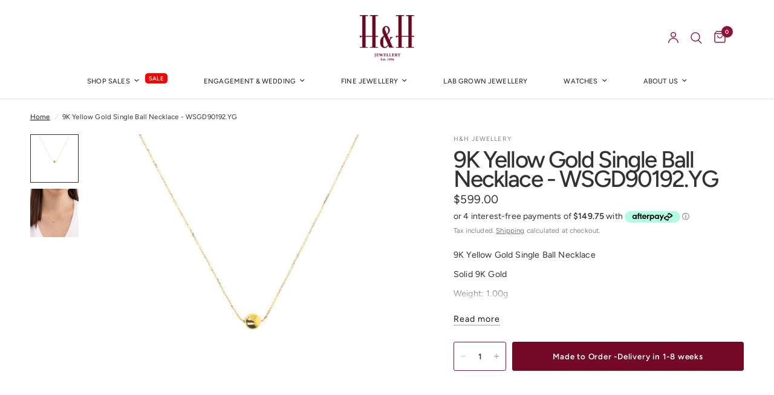

--- FILE ---
content_type: text/html; charset=utf-8
request_url: https://www.hhjewellery.com.au/products/9k-yellow-gold-single-ball-necklace-wsgd90192-yg
body_size: 32531
content:
<!doctype html><html class="no-js" lang="en" dir="ltr">
<head>
	<meta charset="utf-8">
	<meta http-equiv="X-UA-Compatible" content="IE=edge,chrome=1">
	<meta name="viewport" content="width=device-width, initial-scale=1, maximum-scale=5, viewport-fit=cover">
	<meta name="theme-color" content="#ffffff">
	<link rel="canonical" href="https://www.hhjewellery.com.au/products/9k-yellow-gold-single-ball-necklace-wsgd90192-yg">
	<link rel="preconnect" href="https://cdn.shopify.com" crossorigin>
	<link rel="preload" as="style" href="//www.hhjewellery.com.au/cdn/shop/t/49/assets/app.css?v=74817624028541950321743992525">
<link rel="preload" as="style" href="//www.hhjewellery.com.au/cdn/shop/t/49/assets/product.css?v=19960244147823135091743992558">
<link rel="preload" as="image" href="//www.hhjewellery.com.au/cdn/shop/products/WSGD90192.YG.jpg?v=1668661262&width=375" imagesrcset="//www.hhjewellery.com.au/cdn/shop/products/WSGD90192.YG.jpg?v=1668661262&width=375 375w,//www.hhjewellery.com.au/cdn/shop/products/WSGD90192.YG.jpg?v=1668661262&width=640 640w,//www.hhjewellery.com.au/cdn/shop/products/WSGD90192.YG.jpg?v=1668661262&width=960 960w,//www.hhjewellery.com.au/cdn/shop/products/WSGD90192.YG.jpg?v=1668661262&width=1280 1280w" imagesizes="auto">




<link href="//www.hhjewellery.com.au/cdn/shop/t/49/assets/animations.min.js?v=125778792411641688251743992524" as="script" rel="preload">

<link href="//www.hhjewellery.com.au/cdn/shop/t/49/assets/header.js?v=53973329853117484881743992540" as="script" rel="preload">
<link href="//www.hhjewellery.com.au/cdn/shop/t/49/assets/vendor.min.js?v=57769212839167613861743992570" as="script" rel="preload">
<link href="//www.hhjewellery.com.au/cdn/shop/t/49/assets/app.js?v=66788223405949496121743992525" as="script" rel="preload">
<link href="//www.hhjewellery.com.au/cdn/shop/t/49/assets/slideshow.js?v=77914080626843417591743992566" as="script" rel="preload">

<script>
window.lazySizesConfig = window.lazySizesConfig || {};
window.lazySizesConfig.expand = 250;
window.lazySizesConfig.loadMode = 1;
window.lazySizesConfig.loadHidden = false;
</script>


	<link rel="icon" type="image/png" href="//www.hhjewellery.com.au/cdn/shop/files/6C0521-3_7f442081-609e-4569-8d94-731036f026bc.png?crop=center&height=32&v=1744971800&width=32">

	<title>
	9K Yellow Gold Single Ball Necklace - WSGD90192.YG &ndash; H&amp;H Jewellery Pty Ltd
	</title>

	
	<meta name="description" content="9K Yellow Gold Single Ball Necklace  Solid 9K Gold Weight: 1.00g Total length = 45cm">
	
<link rel="preconnect" href="https://fonts.shopifycdn.com" crossorigin>

<meta property="og:site_name" content="H&amp;H Jewellery Pty Ltd">
<meta property="og:url" content="https://www.hhjewellery.com.au/products/9k-yellow-gold-single-ball-necklace-wsgd90192-yg">
<meta property="og:title" content="9K Yellow Gold Single Ball Necklace - WSGD90192.YG">
<meta property="og:type" content="product">
<meta property="og:description" content="9K Yellow Gold Single Ball Necklace  Solid 9K Gold Weight: 1.00g Total length = 45cm"><meta property="og:image" content="http://www.hhjewellery.com.au/cdn/shop/products/WSGD90192.YG.jpg?v=1668661262">
  <meta property="og:image:secure_url" content="https://www.hhjewellery.com.au/cdn/shop/products/WSGD90192.YG.jpg?v=1668661262">
  <meta property="og:image:width" content="1500">
  <meta property="og:image:height" content="1500"><meta property="og:price:amount" content="599.00">
  <meta property="og:price:currency" content="AUD"><meta name="twitter:card" content="summary_large_image">
<meta name="twitter:title" content="9K Yellow Gold Single Ball Necklace - WSGD90192.YG">
<meta name="twitter:description" content="9K Yellow Gold Single Ball Necklace  Solid 9K Gold Weight: 1.00g Total length = 45cm">


	<link href="//www.hhjewellery.com.au/cdn/shop/t/49/assets/app.css?v=74817624028541950321743992525" rel="stylesheet" type="text/css" media="all" />

	<style data-shopify>
	@font-face {
  font-family: Figtree;
  font-weight: 400;
  font-style: normal;
  font-display: swap;
  src: url("//www.hhjewellery.com.au/cdn/fonts/figtree/figtree_n4.3c0838aba1701047e60be6a99a1b0a40ce9b8419.woff2") format("woff2"),
       url("//www.hhjewellery.com.au/cdn/fonts/figtree/figtree_n4.c0575d1db21fc3821f17fd6617d3dee552312137.woff") format("woff");
}

@font-face {
  font-family: Figtree;
  font-weight: 500;
  font-style: normal;
  font-display: swap;
  src: url("//www.hhjewellery.com.au/cdn/fonts/figtree/figtree_n5.3b6b7df38aa5986536945796e1f947445832047c.woff2") format("woff2"),
       url("//www.hhjewellery.com.au/cdn/fonts/figtree/figtree_n5.f26bf6dcae278b0ed902605f6605fa3338e81dab.woff") format("woff");
}

@font-face {
  font-family: Figtree;
  font-weight: 600;
  font-style: normal;
  font-display: swap;
  src: url("//www.hhjewellery.com.au/cdn/fonts/figtree/figtree_n6.9d1ea52bb49a0a86cfd1b0383d00f83d3fcc14de.woff2") format("woff2"),
       url("//www.hhjewellery.com.au/cdn/fonts/figtree/figtree_n6.f0fcdea525a0e47b2ae4ab645832a8e8a96d31d3.woff") format("woff");
}

@font-face {
  font-family: Figtree;
  font-weight: 400;
  font-style: italic;
  font-display: swap;
  src: url("//www.hhjewellery.com.au/cdn/fonts/figtree/figtree_i4.89f7a4275c064845c304a4cf8a4a586060656db2.woff2") format("woff2"),
       url("//www.hhjewellery.com.au/cdn/fonts/figtree/figtree_i4.6f955aaaafc55a22ffc1f32ecf3756859a5ad3e2.woff") format("woff");
}

@font-face {
  font-family: Figtree;
  font-weight: 600;
  font-style: italic;
  font-display: swap;
  src: url("//www.hhjewellery.com.au/cdn/fonts/figtree/figtree_i6.702baae75738b446cfbed6ac0d60cab7b21e61ba.woff2") format("woff2"),
       url("//www.hhjewellery.com.au/cdn/fonts/figtree/figtree_i6.6b8dc40d16c9905d29525156e284509f871ce8f9.woff") format("woff");
}


		@font-face {
  font-family: Fraunces;
  font-weight: 300;
  font-style: normal;
  font-display: swap;
  src: url("//www.hhjewellery.com.au/cdn/fonts/fraunces/fraunces_n3.eb6167b8e91a4d1bd5856f011cf4040a1c7f82c4.woff2") format("woff2"),
       url("//www.hhjewellery.com.au/cdn/fonts/fraunces/fraunces_n3.358d9e4f36c5950dc30ac8bff0428c25af172c96.woff") format("woff");
}

@font-face {
  font-family: Fraunces;
  font-weight: 400;
  font-style: normal;
  font-display: swap;
  src: url("//www.hhjewellery.com.au/cdn/fonts/fraunces/fraunces_n4.8e6986daad4907c36a536fb8d55aaf5318c974ca.woff2") format("woff2"),
       url("//www.hhjewellery.com.au/cdn/fonts/fraunces/fraunces_n4.879060358fafcf2c4c4b6df76c608dc301ced93b.woff") format("woff");
}

h1,h2,h3,h4,h5,h6,
	.h1,.h2,.h3,.h4,.h5,.h6,
	.logolink.text-logo,
	.heading-font,
	.h1-xlarge,
	.h1-large,
	.customer-addresses .my-address .address-index {
		font-style: normal;
		font-weight: 300;
		font-family: Fraunces, serif;
	}
	body,
	.body-font,
	.thb-product-detail .product-title {
		font-style: normal;
		font-weight: 400;
		font-family: Figtree, sans-serif;
	}
	:root {
		--mobile-swipe-width: calc(90vw - 30px);
		--font-body-scale: 0.95;
		--font-body-line-height-scale: 1.0;
		--font-body-letter-spacing: 0.01em;
		--font-body-medium-weight: 500;
    --font-body-bold-weight: 600;
		--font-announcement-scale: 1.0;
		--font-heading-scale: 1.45;
		--font-heading-line-height-scale: 1.0;
		--font-heading-letter-spacing: -0.05em;
		--font-navigation-scale: 0.75;
		--navigation-item-spacing: 30px;
		--font-product-title-scale: 1.2;
		--font-product-title-line-height-scale: 1.0;
		--button-letter-spacing: 0.06em;

		--bg-body: #ffffff;
		--bg-body-rgb: 255,255,255;
		--bg-body-darken: #f7f7f7;
		--payment-terms-background-color: #ffffff;
		--color-body: #323232;
		--color-body-rgb: 50,50,50;
		--color-accent: #151515;
		--color-accent-rgb: 21,21,21;
		--color-border: #e4e4e4;
		--color-form-border: #c2c2c2;
		--color-overlay-rgb: 0,0,0;

		--shopify-accelerated-checkout-button-block-size: 48px;
		--shopify-accelerated-checkout-inline-alignment: center;
		--shopify-accelerated-checkout-skeleton-animation-duration: 0.25s;

		--color-announcement-bar-text: #ffffff;
		--color-announcement-bar-bg: #730926;

		--color-header-bg: #ffffff;
		--color-header-bg-rgb: 255,255,255;
		--color-header-text: #151515;
		--color-header-text-rgb: 21,21,21;
		--color-header-links: #323232;
		--color-header-links-rgb: 50,50,50;
		--color-header-links-hover: #911134;
		--color-header-icons: #911134;
		--color-header-border: #E2E2E2;

		--solid-button-background: #730926;
		--solid-button-label: #ffffff;
		--outline-button-label: #911134;
		--button-border-radius: 3px;
		--shopify-accelerated-checkout-button-border-radius: 3px;

		--color-price: #323232;
		--color-price-discounted: #ff0000;
		--color-star: #FD9A52;
		--color-dots: #151515;

		--color-inventory-instock: #279A4B;
		--color-inventory-lowstock: #FB9E5B;

		--section-spacing-mobile: 50px;
		--section-spacing-desktop: 90px;

		--color-badge-text: #ffffff;
		--color-badge-sold-out: #939393;
		--color-badge-sale: #ff0505;
		
		--color-badge-preorder: #666666;
		--badge-corner-radius: 13px;

		--color-footer-text: #FFFFFF;
		--color-footer-text-rgb: 255,255,255;
		--color-footer-link: #ffffff;
		--color-footer-link-hover: #FFFFFF;
		--color-footer-border: #ffffff;
		--color-footer-border-rgb: 255,255,255;
		--color-footer-bg: #730926;
	}.badge[data-badge="sale-25-off"]{
				background: #000000;
			}
		



</style>


	<script>
		window.theme = window.theme || {};
		theme = {
			settings: {
				money_with_currency_format:"${{amount}}",
				cart_drawer:true,
				product_id: 7731416105122,
			},
			routes: {
				root_url: '/',
				cart_url: '/cart',
				cart_add_url: '/cart/add',
				search_url: '/search',
				cart_change_url: '/cart/change',
				cart_update_url: '/cart/update',
				cart_clear_url: '/cart/clear',
				predictive_search_url: '/search/suggest',
			},
			variantStrings: {
        addToCart: `Add to cart`,
        soldOut: `Sold out`,
        unavailable: `Unavailable`,
        preOrder: `Pre-order`,
      },
			strings: {
				requiresTerms: `You must agree with the terms and conditions of sales to check out`,
				shippingEstimatorNoResults: `Sorry, we do not ship to your address.`,
				shippingEstimatorOneResult: `There is one shipping rate for your address:`,
				shippingEstimatorMultipleResults: `There are several shipping rates for your address:`,
				shippingEstimatorError: `One or more error occurred while retrieving shipping rates:`
			}
		};
	</script>
	<script>window.performance && window.performance.mark && window.performance.mark('shopify.content_for_header.start');</script><meta name="google-site-verification" content="0tU6g2kkxMPGpSER5PuLN8dlj5LajhphQfKDWFKJdSA">
<meta id="shopify-digital-wallet" name="shopify-digital-wallet" content="/52745928866/digital_wallets/dialog">
<meta name="shopify-checkout-api-token" content="719bfaef29bc4188ecf9ca4c74f97e88">
<meta id="in-context-paypal-metadata" data-shop-id="52745928866" data-venmo-supported="false" data-environment="production" data-locale="en_US" data-paypal-v4="true" data-currency="AUD">
<link rel="alternate" type="application/json+oembed" href="https://www.hhjewellery.com.au/products/9k-yellow-gold-single-ball-necklace-wsgd90192-yg.oembed">
<script async="async" src="/checkouts/internal/preloads.js?locale=en-AU"></script>
<script id="shopify-features" type="application/json">{"accessToken":"719bfaef29bc4188ecf9ca4c74f97e88","betas":["rich-media-storefront-analytics"],"domain":"www.hhjewellery.com.au","predictiveSearch":true,"shopId":52745928866,"locale":"en"}</script>
<script>var Shopify = Shopify || {};
Shopify.shop = "hhjewellery-shop.myshopify.com";
Shopify.locale = "en";
Shopify.currency = {"active":"AUD","rate":"1.0"};
Shopify.country = "AU";
Shopify.theme = {"name":"H\u0026H Jewellery - Live v1","id":140476055714,"schema_name":"Reformation","schema_version":"8.2.0","theme_store_id":1762,"role":"main"};
Shopify.theme.handle = "null";
Shopify.theme.style = {"id":null,"handle":null};
Shopify.cdnHost = "www.hhjewellery.com.au/cdn";
Shopify.routes = Shopify.routes || {};
Shopify.routes.root = "/";</script>
<script type="module">!function(o){(o.Shopify=o.Shopify||{}).modules=!0}(window);</script>
<script>!function(o){function n(){var o=[];function n(){o.push(Array.prototype.slice.apply(arguments))}return n.q=o,n}var t=o.Shopify=o.Shopify||{};t.loadFeatures=n(),t.autoloadFeatures=n()}(window);</script>
<script id="shop-js-analytics" type="application/json">{"pageType":"product"}</script>
<script defer="defer" async type="module" src="//www.hhjewellery.com.au/cdn/shopifycloud/shop-js/modules/v2/client.init-shop-cart-sync_BT-GjEfc.en.esm.js"></script>
<script defer="defer" async type="module" src="//www.hhjewellery.com.au/cdn/shopifycloud/shop-js/modules/v2/chunk.common_D58fp_Oc.esm.js"></script>
<script defer="defer" async type="module" src="//www.hhjewellery.com.au/cdn/shopifycloud/shop-js/modules/v2/chunk.modal_xMitdFEc.esm.js"></script>
<script type="module">
  await import("//www.hhjewellery.com.au/cdn/shopifycloud/shop-js/modules/v2/client.init-shop-cart-sync_BT-GjEfc.en.esm.js");
await import("//www.hhjewellery.com.au/cdn/shopifycloud/shop-js/modules/v2/chunk.common_D58fp_Oc.esm.js");
await import("//www.hhjewellery.com.au/cdn/shopifycloud/shop-js/modules/v2/chunk.modal_xMitdFEc.esm.js");

  window.Shopify.SignInWithShop?.initShopCartSync?.({"fedCMEnabled":true,"windoidEnabled":true});

</script>
<script>(function() {
  var isLoaded = false;
  function asyncLoad() {
    if (isLoaded) return;
    isLoaded = true;
    var urls = ["https:\/\/cdn.s3.pop-convert.com\/pcjs.production.min.js?unique_id=hhjewellery-shop.myshopify.com\u0026shop=hhjewellery-shop.myshopify.com","https:\/\/script.pop-convert.com\/new-micro\/production.pc.min.js?unique_id=hhjewellery-shop.myshopify.com\u0026shop=hhjewellery-shop.myshopify.com","https:\/\/static.klaviyo.com\/onsite\/js\/RxNK88\/klaviyo.js?company_id=RxNK88\u0026shop=hhjewellery-shop.myshopify.com","https:\/\/cloudsearch-1f874.kxcdn.com\/shopify.js?filtersEnabled=1\u0026shop=hhjewellery-shop.myshopify.com"];
    for (var i = 0; i < urls.length; i++) {
      var s = document.createElement('script');
      s.type = 'text/javascript';
      s.async = true;
      s.src = urls[i];
      var x = document.getElementsByTagName('script')[0];
      x.parentNode.insertBefore(s, x);
    }
  };
  if(window.attachEvent) {
    window.attachEvent('onload', asyncLoad);
  } else {
    window.addEventListener('load', asyncLoad, false);
  }
})();</script>
<script id="__st">var __st={"a":52745928866,"offset":39600,"reqid":"4a54233f-2f77-4ed2-9783-854976a72954-1769114685","pageurl":"www.hhjewellery.com.au\/products\/9k-yellow-gold-single-ball-necklace-wsgd90192-yg","u":"0dc33a7f5ace","p":"product","rtyp":"product","rid":7731416105122};</script>
<script>window.ShopifyPaypalV4VisibilityTracking = true;</script>
<script id="captcha-bootstrap">!function(){'use strict';const t='contact',e='account',n='new_comment',o=[[t,t],['blogs',n],['comments',n],[t,'customer']],c=[[e,'customer_login'],[e,'guest_login'],[e,'recover_customer_password'],[e,'create_customer']],r=t=>t.map((([t,e])=>`form[action*='/${t}']:not([data-nocaptcha='true']) input[name='form_type'][value='${e}']`)).join(','),a=t=>()=>t?[...document.querySelectorAll(t)].map((t=>t.form)):[];function s(){const t=[...o],e=r(t);return a(e)}const i='password',u='form_key',d=['recaptcha-v3-token','g-recaptcha-response','h-captcha-response',i],f=()=>{try{return window.sessionStorage}catch{return}},m='__shopify_v',_=t=>t.elements[u];function p(t,e,n=!1){try{const o=window.sessionStorage,c=JSON.parse(o.getItem(e)),{data:r}=function(t){const{data:e,action:n}=t;return t[m]||n?{data:e,action:n}:{data:t,action:n}}(c);for(const[e,n]of Object.entries(r))t.elements[e]&&(t.elements[e].value=n);n&&o.removeItem(e)}catch(o){console.error('form repopulation failed',{error:o})}}const l='form_type',E='cptcha';function T(t){t.dataset[E]=!0}const w=window,h=w.document,L='Shopify',v='ce_forms',y='captcha';let A=!1;((t,e)=>{const n=(g='f06e6c50-85a8-45c8-87d0-21a2b65856fe',I='https://cdn.shopify.com/shopifycloud/storefront-forms-hcaptcha/ce_storefront_forms_captcha_hcaptcha.v1.5.2.iife.js',D={infoText:'Protected by hCaptcha',privacyText:'Privacy',termsText:'Terms'},(t,e,n)=>{const o=w[L][v],c=o.bindForm;if(c)return c(t,g,e,D).then(n);var r;o.q.push([[t,g,e,D],n]),r=I,A||(h.body.append(Object.assign(h.createElement('script'),{id:'captcha-provider',async:!0,src:r})),A=!0)});var g,I,D;w[L]=w[L]||{},w[L][v]=w[L][v]||{},w[L][v].q=[],w[L][y]=w[L][y]||{},w[L][y].protect=function(t,e){n(t,void 0,e),T(t)},Object.freeze(w[L][y]),function(t,e,n,w,h,L){const[v,y,A,g]=function(t,e,n){const i=e?o:[],u=t?c:[],d=[...i,...u],f=r(d),m=r(i),_=r(d.filter((([t,e])=>n.includes(e))));return[a(f),a(m),a(_),s()]}(w,h,L),I=t=>{const e=t.target;return e instanceof HTMLFormElement?e:e&&e.form},D=t=>v().includes(t);t.addEventListener('submit',(t=>{const e=I(t);if(!e)return;const n=D(e)&&!e.dataset.hcaptchaBound&&!e.dataset.recaptchaBound,o=_(e),c=g().includes(e)&&(!o||!o.value);(n||c)&&t.preventDefault(),c&&!n&&(function(t){try{if(!f())return;!function(t){const e=f();if(!e)return;const n=_(t);if(!n)return;const o=n.value;o&&e.removeItem(o)}(t);const e=Array.from(Array(32),(()=>Math.random().toString(36)[2])).join('');!function(t,e){_(t)||t.append(Object.assign(document.createElement('input'),{type:'hidden',name:u})),t.elements[u].value=e}(t,e),function(t,e){const n=f();if(!n)return;const o=[...t.querySelectorAll(`input[type='${i}']`)].map((({name:t})=>t)),c=[...d,...o],r={};for(const[a,s]of new FormData(t).entries())c.includes(a)||(r[a]=s);n.setItem(e,JSON.stringify({[m]:1,action:t.action,data:r}))}(t,e)}catch(e){console.error('failed to persist form',e)}}(e),e.submit())}));const S=(t,e)=>{t&&!t.dataset[E]&&(n(t,e.some((e=>e===t))),T(t))};for(const o of['focusin','change'])t.addEventListener(o,(t=>{const e=I(t);D(e)&&S(e,y())}));const B=e.get('form_key'),M=e.get(l),P=B&&M;t.addEventListener('DOMContentLoaded',(()=>{const t=y();if(P)for(const e of t)e.elements[l].value===M&&p(e,B);[...new Set([...A(),...v().filter((t=>'true'===t.dataset.shopifyCaptcha))])].forEach((e=>S(e,t)))}))}(h,new URLSearchParams(w.location.search),n,t,e,['guest_login'])})(!0,!0)}();</script>
<script integrity="sha256-4kQ18oKyAcykRKYeNunJcIwy7WH5gtpwJnB7kiuLZ1E=" data-source-attribution="shopify.loadfeatures" defer="defer" src="//www.hhjewellery.com.au/cdn/shopifycloud/storefront/assets/storefront/load_feature-a0a9edcb.js" crossorigin="anonymous"></script>
<script data-source-attribution="shopify.dynamic_checkout.dynamic.init">var Shopify=Shopify||{};Shopify.PaymentButton=Shopify.PaymentButton||{isStorefrontPortableWallets:!0,init:function(){window.Shopify.PaymentButton.init=function(){};var t=document.createElement("script");t.src="https://www.hhjewellery.com.au/cdn/shopifycloud/portable-wallets/latest/portable-wallets.en.js",t.type="module",document.head.appendChild(t)}};
</script>
<script data-source-attribution="shopify.dynamic_checkout.buyer_consent">
  function portableWalletsHideBuyerConsent(e){var t=document.getElementById("shopify-buyer-consent"),n=document.getElementById("shopify-subscription-policy-button");t&&n&&(t.classList.add("hidden"),t.setAttribute("aria-hidden","true"),n.removeEventListener("click",e))}function portableWalletsShowBuyerConsent(e){var t=document.getElementById("shopify-buyer-consent"),n=document.getElementById("shopify-subscription-policy-button");t&&n&&(t.classList.remove("hidden"),t.removeAttribute("aria-hidden"),n.addEventListener("click",e))}window.Shopify?.PaymentButton&&(window.Shopify.PaymentButton.hideBuyerConsent=portableWalletsHideBuyerConsent,window.Shopify.PaymentButton.showBuyerConsent=portableWalletsShowBuyerConsent);
</script>
<script data-source-attribution="shopify.dynamic_checkout.cart.bootstrap">document.addEventListener("DOMContentLoaded",(function(){function t(){return document.querySelector("shopify-accelerated-checkout-cart, shopify-accelerated-checkout")}if(t())Shopify.PaymentButton.init();else{new MutationObserver((function(e,n){t()&&(Shopify.PaymentButton.init(),n.disconnect())})).observe(document.body,{childList:!0,subtree:!0})}}));
</script>
<link id="shopify-accelerated-checkout-styles" rel="stylesheet" media="screen" href="https://www.hhjewellery.com.au/cdn/shopifycloud/portable-wallets/latest/accelerated-checkout-backwards-compat.css" crossorigin="anonymous">
<style id="shopify-accelerated-checkout-cart">
        #shopify-buyer-consent {
  margin-top: 1em;
  display: inline-block;
  width: 100%;
}

#shopify-buyer-consent.hidden {
  display: none;
}

#shopify-subscription-policy-button {
  background: none;
  border: none;
  padding: 0;
  text-decoration: underline;
  font-size: inherit;
  cursor: pointer;
}

#shopify-subscription-policy-button::before {
  box-shadow: none;
}

      </style>

<script>window.performance && window.performance.mark && window.performance.mark('shopify.content_for_header.end');</script> <!-- Header hook for plugins -->

	<script>document.documentElement.className = document.documentElement.className.replace('no-js', 'js');</script>
	
<!-- BEGIN app block: shopify://apps/smart-filter-search/blocks/app-embed/5cc1944c-3014-4a2a-af40-7d65abc0ef73 --><style>.gf-block-title h3, 
.gf-block-title .h3,
.gf-form-input-inner label {
  font-size: 14px !important;
  color: #3a3a3a !important;
  text-transform: none !important;
  font-weight: 500 !important;
}
.gf-option-block .gf-btn-show-more{
  font-size: 10px !important;
  text-transform: none !important;
  font-weight: 400 !important;
}
.gf-option-block ul li a, 
.gf-option-block ul li button, 
.gf-option-block ul li a span.gf-count,
.gf-option-block ul li button span.gf-count,
.gf-clear, 
.gf-clear-all, 
.selected-item.gf-option-label a,
.gf-form-input-inner select,
.gf-refine-toggle{
  font-size: 10px !important;
  color: #000000 !important;
  text-transform: none !important;
  font-weight: 400 !important;
}

.gf-refine-toggle-mobile,
.gf-form-button-group button {
  font-size: 15px !important;
  text-transform: capitalize !important;
  font-weight: 500 !important;
  color: #3a3a3a !important;
  border: 1px solid rgba(135, 55, 78, 1) !important;
  background: #ffffff !important;
}
.gf-option-block-box-rectangle.gf-option-block ul li.gf-box-rectangle a,
.gf-option-block-box-rectangle.gf-option-block ul li.gf-box-rectangle button {
  border-color: #000000 !important;
}
.gf-option-block-box-rectangle.gf-option-block ul li.gf-box-rectangle a.checked,
.gf-option-block-box-rectangle.gf-option-block ul li.gf-box-rectangle button.checked{
  color: #fff !important;
  background-color: #000000 !important;
}
@media (min-width: 768px) {
  .gf-option-block-box-rectangle.gf-option-block ul li.gf-box-rectangle button:hover,
  .gf-option-block-box-rectangle.gf-option-block ul li.gf-box-rectangle a:hover {
    color: #fff !important;
    background-color: #000000 !important;	
  }
}
.gf-option-block.gf-option-block-select select {
  color: #000000 !important;
}

#gf-form.loaded, .gf-YMM-forms.loaded {
  background: rgba(255, 230, 230, 1) !important;
}
#gf-form h2, .gf-YMM-forms h2 {
  color: rgba(58, 58, 58, 1) !important;
}
#gf-form label, .gf-YMM-forms label{
  color: #3a3a3a !important;
}
.gf-form-input-wrapper select, 
.gf-form-input-wrapper input{
  border: 1px solid #DEDEDE !important;
  background-color: #FFFFFF !important;
  border-radius: 2px !important;
}
#gf-form .gf-form-button-group button, .gf-YMM-forms .gf-form-button-group button{
  color: #FFFFFF !important;
  background: #3a3a3a !important;
  border-radius: 2px !important;
}

.spf-product-card.spf-product-card__template-3 .spf-product__info.hover{
  background: #FFFFFF;
}
a.spf-product-card__image-wrapper{
  padding-top: 100%;
}
.h4.spf-product-card__title a{
  color: #333333;
  font-size: 15px;
   font-family: inherit;     font-style: normal;
  text-transform: none;
}
.h4.spf-product-card__title a:hover{
  color: #000000;
}
.spf-product-card button.spf-product__form-btn-addtocart{
  font-size: 14px;
   font-family: inherit;   font-weight: normal;   font-style: normal;   text-transform: none;
}
.spf-product-card button.spf-product__form-btn-addtocart,
.spf-product-card.spf-product-card__template-4 a.open-quick-view,
.spf-product-card.spf-product-card__template-5 a.open-quick-view,
#gfqv-btn{
  color: #FFFFFF !important;
  border: 1px solid #333333 !important;
  background: #333333 !important;
}
.spf-product-card button.spf-product__form-btn-addtocart:hover,
.spf-product-card.spf-product-card__template-4 a.open-quick-view:hover,
.spf-product-card.spf-product-card__template-5 a.open-quick-view:hover{
  color: #FFFFFF !important;
  border: 1px solid #000000 !important;
  background: #000000 !important;
}
span.spf-product__label.spf-product__label-soldout{
  color: #ffffff;
  background: #989898;
}
span.spf-product__label.spf-product__label-sale{
  color: #F0F0F0;
  background: #d21625;
}
.spf-product-card__vendor a{
  color: #969595;
  font-size: 13px;
   font-family: inherit;   font-weight: normal;   font-style: normal; }
.spf-product-card__vendor a:hover{
  color: #969595;
}
.spf-product-card__price-wrapper{
  font-size: 14px;
}
.spf-image-ratio{
  padding-top:100% !important;
}
.spf-product-card__oldprice,
.spf-product-card__saleprice,
.spf-product-card__price,
.gfqv-product-card__oldprice,
.gfqv-product-card__saleprice,
.gfqv-product-card__price
{
  font-size: 14px;
   font-family: inherit;   font-weight: normal;   font-style: normal; }

span.spf-product-card__price, span.gfqv-product-card__price{
  color: #141414;
}
span.spf-product-card__oldprice, span.gfqv-product-card__oldprice{
  color: #969595;
}
span.spf-product-card__saleprice, span.gfqv-product-card__saleprice{
  color: #d21625;
}
</style><style></style><script></script><script>
  const productGrid = document.querySelector('[data-globo-filter-items]')
  if(productGrid){
    if( productGrid.id ){
      productGrid.setAttribute('old-id', productGrid.id)
    }
    productGrid.id = 'gf-products';
  }
</script>
<script>if(window.AVADA_SPEED_WHITELIST){const spfs_w = new RegExp("smart-product-filter-search", 'i'); if(Array.isArray(window.AVADA_SPEED_WHITELIST)){window.AVADA_SPEED_WHITELIST.push(spfs_w);}else{window.AVADA_SPEED_WHITELIST = [spfs_w];}} </script><!-- END app block --><script src="https://cdn.shopify.com/extensions/a424d896-690a-47f2-a3ae-a82565eec47e/preorder-now-wolf-5/assets/preorde_panda.js" type="text/javascript" defer="defer"></script>
<script src="https://cdn.shopify.com/extensions/019be4cd-942a-7d2a-8589-bf94671399e2/smart-product-filters-619/assets/globo.filter.min.js" type="text/javascript" defer="defer"></script>
<link href="https://monorail-edge.shopifysvc.com" rel="dns-prefetch">
<script>(function(){if ("sendBeacon" in navigator && "performance" in window) {try {var session_token_from_headers = performance.getEntriesByType('navigation')[0].serverTiming.find(x => x.name == '_s').description;} catch {var session_token_from_headers = undefined;}var session_cookie_matches = document.cookie.match(/_shopify_s=([^;]*)/);var session_token_from_cookie = session_cookie_matches && session_cookie_matches.length === 2 ? session_cookie_matches[1] : "";var session_token = session_token_from_headers || session_token_from_cookie || "";function handle_abandonment_event(e) {var entries = performance.getEntries().filter(function(entry) {return /monorail-edge.shopifysvc.com/.test(entry.name);});if (!window.abandonment_tracked && entries.length === 0) {window.abandonment_tracked = true;var currentMs = Date.now();var navigation_start = performance.timing.navigationStart;var payload = {shop_id: 52745928866,url: window.location.href,navigation_start,duration: currentMs - navigation_start,session_token,page_type: "product"};window.navigator.sendBeacon("https://monorail-edge.shopifysvc.com/v1/produce", JSON.stringify({schema_id: "online_store_buyer_site_abandonment/1.1",payload: payload,metadata: {event_created_at_ms: currentMs,event_sent_at_ms: currentMs}}));}}window.addEventListener('pagehide', handle_abandonment_event);}}());</script>
<script id="web-pixels-manager-setup">(function e(e,d,r,n,o){if(void 0===o&&(o={}),!Boolean(null===(a=null===(i=window.Shopify)||void 0===i?void 0:i.analytics)||void 0===a?void 0:a.replayQueue)){var i,a;window.Shopify=window.Shopify||{};var t=window.Shopify;t.analytics=t.analytics||{};var s=t.analytics;s.replayQueue=[],s.publish=function(e,d,r){return s.replayQueue.push([e,d,r]),!0};try{self.performance.mark("wpm:start")}catch(e){}var l=function(){var e={modern:/Edge?\/(1{2}[4-9]|1[2-9]\d|[2-9]\d{2}|\d{4,})\.\d+(\.\d+|)|Firefox\/(1{2}[4-9]|1[2-9]\d|[2-9]\d{2}|\d{4,})\.\d+(\.\d+|)|Chrom(ium|e)\/(9{2}|\d{3,})\.\d+(\.\d+|)|(Maci|X1{2}).+ Version\/(15\.\d+|(1[6-9]|[2-9]\d|\d{3,})\.\d+)([,.]\d+|)( \(\w+\)|)( Mobile\/\w+|) Safari\/|Chrome.+OPR\/(9{2}|\d{3,})\.\d+\.\d+|(CPU[ +]OS|iPhone[ +]OS|CPU[ +]iPhone|CPU IPhone OS|CPU iPad OS)[ +]+(15[._]\d+|(1[6-9]|[2-9]\d|\d{3,})[._]\d+)([._]\d+|)|Android:?[ /-](13[3-9]|1[4-9]\d|[2-9]\d{2}|\d{4,})(\.\d+|)(\.\d+|)|Android.+Firefox\/(13[5-9]|1[4-9]\d|[2-9]\d{2}|\d{4,})\.\d+(\.\d+|)|Android.+Chrom(ium|e)\/(13[3-9]|1[4-9]\d|[2-9]\d{2}|\d{4,})\.\d+(\.\d+|)|SamsungBrowser\/([2-9]\d|\d{3,})\.\d+/,legacy:/Edge?\/(1[6-9]|[2-9]\d|\d{3,})\.\d+(\.\d+|)|Firefox\/(5[4-9]|[6-9]\d|\d{3,})\.\d+(\.\d+|)|Chrom(ium|e)\/(5[1-9]|[6-9]\d|\d{3,})\.\d+(\.\d+|)([\d.]+$|.*Safari\/(?![\d.]+ Edge\/[\d.]+$))|(Maci|X1{2}).+ Version\/(10\.\d+|(1[1-9]|[2-9]\d|\d{3,})\.\d+)([,.]\d+|)( \(\w+\)|)( Mobile\/\w+|) Safari\/|Chrome.+OPR\/(3[89]|[4-9]\d|\d{3,})\.\d+\.\d+|(CPU[ +]OS|iPhone[ +]OS|CPU[ +]iPhone|CPU IPhone OS|CPU iPad OS)[ +]+(10[._]\d+|(1[1-9]|[2-9]\d|\d{3,})[._]\d+)([._]\d+|)|Android:?[ /-](13[3-9]|1[4-9]\d|[2-9]\d{2}|\d{4,})(\.\d+|)(\.\d+|)|Mobile Safari.+OPR\/([89]\d|\d{3,})\.\d+\.\d+|Android.+Firefox\/(13[5-9]|1[4-9]\d|[2-9]\d{2}|\d{4,})\.\d+(\.\d+|)|Android.+Chrom(ium|e)\/(13[3-9]|1[4-9]\d|[2-9]\d{2}|\d{4,})\.\d+(\.\d+|)|Android.+(UC? ?Browser|UCWEB|U3)[ /]?(15\.([5-9]|\d{2,})|(1[6-9]|[2-9]\d|\d{3,})\.\d+)\.\d+|SamsungBrowser\/(5\.\d+|([6-9]|\d{2,})\.\d+)|Android.+MQ{2}Browser\/(14(\.(9|\d{2,})|)|(1[5-9]|[2-9]\d|\d{3,})(\.\d+|))(\.\d+|)|K[Aa][Ii]OS\/(3\.\d+|([4-9]|\d{2,})\.\d+)(\.\d+|)/},d=e.modern,r=e.legacy,n=navigator.userAgent;return n.match(d)?"modern":n.match(r)?"legacy":"unknown"}(),u="modern"===l?"modern":"legacy",c=(null!=n?n:{modern:"",legacy:""})[u],f=function(e){return[e.baseUrl,"/wpm","/b",e.hashVersion,"modern"===e.buildTarget?"m":"l",".js"].join("")}({baseUrl:d,hashVersion:r,buildTarget:u}),m=function(e){var d=e.version,r=e.bundleTarget,n=e.surface,o=e.pageUrl,i=e.monorailEndpoint;return{emit:function(e){var a=e.status,t=e.errorMsg,s=(new Date).getTime(),l=JSON.stringify({metadata:{event_sent_at_ms:s},events:[{schema_id:"web_pixels_manager_load/3.1",payload:{version:d,bundle_target:r,page_url:o,status:a,surface:n,error_msg:t},metadata:{event_created_at_ms:s}}]});if(!i)return console&&console.warn&&console.warn("[Web Pixels Manager] No Monorail endpoint provided, skipping logging."),!1;try{return self.navigator.sendBeacon.bind(self.navigator)(i,l)}catch(e){}var u=new XMLHttpRequest;try{return u.open("POST",i,!0),u.setRequestHeader("Content-Type","text/plain"),u.send(l),!0}catch(e){return console&&console.warn&&console.warn("[Web Pixels Manager] Got an unhandled error while logging to Monorail."),!1}}}}({version:r,bundleTarget:l,surface:e.surface,pageUrl:self.location.href,monorailEndpoint:e.monorailEndpoint});try{o.browserTarget=l,function(e){var d=e.src,r=e.async,n=void 0===r||r,o=e.onload,i=e.onerror,a=e.sri,t=e.scriptDataAttributes,s=void 0===t?{}:t,l=document.createElement("script"),u=document.querySelector("head"),c=document.querySelector("body");if(l.async=n,l.src=d,a&&(l.integrity=a,l.crossOrigin="anonymous"),s)for(var f in s)if(Object.prototype.hasOwnProperty.call(s,f))try{l.dataset[f]=s[f]}catch(e){}if(o&&l.addEventListener("load",o),i&&l.addEventListener("error",i),u)u.appendChild(l);else{if(!c)throw new Error("Did not find a head or body element to append the script");c.appendChild(l)}}({src:f,async:!0,onload:function(){if(!function(){var e,d;return Boolean(null===(d=null===(e=window.Shopify)||void 0===e?void 0:e.analytics)||void 0===d?void 0:d.initialized)}()){var d=window.webPixelsManager.init(e)||void 0;if(d){var r=window.Shopify.analytics;r.replayQueue.forEach((function(e){var r=e[0],n=e[1],o=e[2];d.publishCustomEvent(r,n,o)})),r.replayQueue=[],r.publish=d.publishCustomEvent,r.visitor=d.visitor,r.initialized=!0}}},onerror:function(){return m.emit({status:"failed",errorMsg:"".concat(f," has failed to load")})},sri:function(e){var d=/^sha384-[A-Za-z0-9+/=]+$/;return"string"==typeof e&&d.test(e)}(c)?c:"",scriptDataAttributes:o}),m.emit({status:"loading"})}catch(e){m.emit({status:"failed",errorMsg:(null==e?void 0:e.message)||"Unknown error"})}}})({shopId: 52745928866,storefrontBaseUrl: "https://www.hhjewellery.com.au",extensionsBaseUrl: "https://extensions.shopifycdn.com/cdn/shopifycloud/web-pixels-manager",monorailEndpoint: "https://monorail-edge.shopifysvc.com/unstable/produce_batch",surface: "storefront-renderer",enabledBetaFlags: ["2dca8a86"],webPixelsConfigList: [{"id":"930185378","configuration":"{\"pixelCode\":\"D0M10C3C77U6EL28Q7C0\"}","eventPayloadVersion":"v1","runtimeContext":"STRICT","scriptVersion":"22e92c2ad45662f435e4801458fb78cc","type":"APP","apiClientId":4383523,"privacyPurposes":["ANALYTICS","MARKETING","SALE_OF_DATA"],"dataSharingAdjustments":{"protectedCustomerApprovalScopes":["read_customer_address","read_customer_email","read_customer_name","read_customer_personal_data","read_customer_phone"]}},{"id":"640254114","configuration":"{\"pixel_id\":\"536480642460965\",\"pixel_type\":\"facebook_pixel\"}","eventPayloadVersion":"v1","runtimeContext":"OPEN","scriptVersion":"ca16bc87fe92b6042fbaa3acc2fbdaa6","type":"APP","apiClientId":2329312,"privacyPurposes":["ANALYTICS","MARKETING","SALE_OF_DATA"],"dataSharingAdjustments":{"protectedCustomerApprovalScopes":["read_customer_address","read_customer_email","read_customer_name","read_customer_personal_data","read_customer_phone"]}},{"id":"580518050","configuration":"{\"config\":\"{\\\"pixel_id\\\":\\\"G-ZX29V9TZ1Q\\\",\\\"target_country\\\":\\\"AU\\\",\\\"gtag_events\\\":[{\\\"type\\\":\\\"begin_checkout\\\",\\\"action_label\\\":\\\"G-ZX29V9TZ1Q\\\"},{\\\"type\\\":\\\"search\\\",\\\"action_label\\\":\\\"G-ZX29V9TZ1Q\\\"},{\\\"type\\\":\\\"view_item\\\",\\\"action_label\\\":[\\\"G-ZX29V9TZ1Q\\\",\\\"MC-TGP9Y3XN28\\\"]},{\\\"type\\\":\\\"purchase\\\",\\\"action_label\\\":[\\\"G-ZX29V9TZ1Q\\\",\\\"MC-TGP9Y3XN28\\\"]},{\\\"type\\\":\\\"page_view\\\",\\\"action_label\\\":[\\\"G-ZX29V9TZ1Q\\\",\\\"MC-TGP9Y3XN28\\\"]},{\\\"type\\\":\\\"add_payment_info\\\",\\\"action_label\\\":\\\"G-ZX29V9TZ1Q\\\"},{\\\"type\\\":\\\"add_to_cart\\\",\\\"action_label\\\":\\\"G-ZX29V9TZ1Q\\\"}],\\\"enable_monitoring_mode\\\":false}\"}","eventPayloadVersion":"v1","runtimeContext":"OPEN","scriptVersion":"b2a88bafab3e21179ed38636efcd8a93","type":"APP","apiClientId":1780363,"privacyPurposes":[],"dataSharingAdjustments":{"protectedCustomerApprovalScopes":["read_customer_address","read_customer_email","read_customer_name","read_customer_personal_data","read_customer_phone"]}},{"id":"shopify-app-pixel","configuration":"{}","eventPayloadVersion":"v1","runtimeContext":"STRICT","scriptVersion":"0450","apiClientId":"shopify-pixel","type":"APP","privacyPurposes":["ANALYTICS","MARKETING"]},{"id":"shopify-custom-pixel","eventPayloadVersion":"v1","runtimeContext":"LAX","scriptVersion":"0450","apiClientId":"shopify-pixel","type":"CUSTOM","privacyPurposes":["ANALYTICS","MARKETING"]}],isMerchantRequest: false,initData: {"shop":{"name":"H\u0026H Jewellery Pty Ltd","paymentSettings":{"currencyCode":"AUD"},"myshopifyDomain":"hhjewellery-shop.myshopify.com","countryCode":"AU","storefrontUrl":"https:\/\/www.hhjewellery.com.au"},"customer":null,"cart":null,"checkout":null,"productVariants":[{"price":{"amount":599.0,"currencyCode":"AUD"},"product":{"title":"9K Yellow Gold Single Ball Necklace - WSGD90192.YG","vendor":"H\u0026H Jewellery","id":"7731416105122","untranslatedTitle":"9K Yellow Gold Single Ball Necklace - WSGD90192.YG","url":"\/products\/9k-yellow-gold-single-ball-necklace-wsgd90192-yg","type":"Necklaces"},"id":"42827803099298","image":{"src":"\/\/www.hhjewellery.com.au\/cdn\/shop\/products\/WSGD90192.YG.jpg?v=1668661262"},"sku":"","title":"Default Title","untranslatedTitle":"Default Title"}],"purchasingCompany":null},},"https://www.hhjewellery.com.au/cdn","fcfee988w5aeb613cpc8e4bc33m6693e112",{"modern":"","legacy":""},{"shopId":"52745928866","storefrontBaseUrl":"https:\/\/www.hhjewellery.com.au","extensionBaseUrl":"https:\/\/extensions.shopifycdn.com\/cdn\/shopifycloud\/web-pixels-manager","surface":"storefront-renderer","enabledBetaFlags":"[\"2dca8a86\"]","isMerchantRequest":"false","hashVersion":"fcfee988w5aeb613cpc8e4bc33m6693e112","publish":"custom","events":"[[\"page_viewed\",{}],[\"product_viewed\",{\"productVariant\":{\"price\":{\"amount\":599.0,\"currencyCode\":\"AUD\"},\"product\":{\"title\":\"9K Yellow Gold Single Ball Necklace - WSGD90192.YG\",\"vendor\":\"H\u0026H Jewellery\",\"id\":\"7731416105122\",\"untranslatedTitle\":\"9K Yellow Gold Single Ball Necklace - WSGD90192.YG\",\"url\":\"\/products\/9k-yellow-gold-single-ball-necklace-wsgd90192-yg\",\"type\":\"Necklaces\"},\"id\":\"42827803099298\",\"image\":{\"src\":\"\/\/www.hhjewellery.com.au\/cdn\/shop\/products\/WSGD90192.YG.jpg?v=1668661262\"},\"sku\":\"\",\"title\":\"Default Title\",\"untranslatedTitle\":\"Default Title\"}}]]"});</script><script>
  window.ShopifyAnalytics = window.ShopifyAnalytics || {};
  window.ShopifyAnalytics.meta = window.ShopifyAnalytics.meta || {};
  window.ShopifyAnalytics.meta.currency = 'AUD';
  var meta = {"product":{"id":7731416105122,"gid":"gid:\/\/shopify\/Product\/7731416105122","vendor":"H\u0026H Jewellery","type":"Necklaces","handle":"9k-yellow-gold-single-ball-necklace-wsgd90192-yg","variants":[{"id":42827803099298,"price":59900,"name":"9K Yellow Gold Single Ball Necklace - WSGD90192.YG","public_title":null,"sku":""}],"remote":false},"page":{"pageType":"product","resourceType":"product","resourceId":7731416105122,"requestId":"4a54233f-2f77-4ed2-9783-854976a72954-1769114685"}};
  for (var attr in meta) {
    window.ShopifyAnalytics.meta[attr] = meta[attr];
  }
</script>
<script class="analytics">
  (function () {
    var customDocumentWrite = function(content) {
      var jquery = null;

      if (window.jQuery) {
        jquery = window.jQuery;
      } else if (window.Checkout && window.Checkout.$) {
        jquery = window.Checkout.$;
      }

      if (jquery) {
        jquery('body').append(content);
      }
    };

    var hasLoggedConversion = function(token) {
      if (token) {
        return document.cookie.indexOf('loggedConversion=' + token) !== -1;
      }
      return false;
    }

    var setCookieIfConversion = function(token) {
      if (token) {
        var twoMonthsFromNow = new Date(Date.now());
        twoMonthsFromNow.setMonth(twoMonthsFromNow.getMonth() + 2);

        document.cookie = 'loggedConversion=' + token + '; expires=' + twoMonthsFromNow;
      }
    }

    var trekkie = window.ShopifyAnalytics.lib = window.trekkie = window.trekkie || [];
    if (trekkie.integrations) {
      return;
    }
    trekkie.methods = [
      'identify',
      'page',
      'ready',
      'track',
      'trackForm',
      'trackLink'
    ];
    trekkie.factory = function(method) {
      return function() {
        var args = Array.prototype.slice.call(arguments);
        args.unshift(method);
        trekkie.push(args);
        return trekkie;
      };
    };
    for (var i = 0; i < trekkie.methods.length; i++) {
      var key = trekkie.methods[i];
      trekkie[key] = trekkie.factory(key);
    }
    trekkie.load = function(config) {
      trekkie.config = config || {};
      trekkie.config.initialDocumentCookie = document.cookie;
      var first = document.getElementsByTagName('script')[0];
      var script = document.createElement('script');
      script.type = 'text/javascript';
      script.onerror = function(e) {
        var scriptFallback = document.createElement('script');
        scriptFallback.type = 'text/javascript';
        scriptFallback.onerror = function(error) {
                var Monorail = {
      produce: function produce(monorailDomain, schemaId, payload) {
        var currentMs = new Date().getTime();
        var event = {
          schema_id: schemaId,
          payload: payload,
          metadata: {
            event_created_at_ms: currentMs,
            event_sent_at_ms: currentMs
          }
        };
        return Monorail.sendRequest("https://" + monorailDomain + "/v1/produce", JSON.stringify(event));
      },
      sendRequest: function sendRequest(endpointUrl, payload) {
        // Try the sendBeacon API
        if (window && window.navigator && typeof window.navigator.sendBeacon === 'function' && typeof window.Blob === 'function' && !Monorail.isIos12()) {
          var blobData = new window.Blob([payload], {
            type: 'text/plain'
          });

          if (window.navigator.sendBeacon(endpointUrl, blobData)) {
            return true;
          } // sendBeacon was not successful

        } // XHR beacon

        var xhr = new XMLHttpRequest();

        try {
          xhr.open('POST', endpointUrl);
          xhr.setRequestHeader('Content-Type', 'text/plain');
          xhr.send(payload);
        } catch (e) {
          console.log(e);
        }

        return false;
      },
      isIos12: function isIos12() {
        return window.navigator.userAgent.lastIndexOf('iPhone; CPU iPhone OS 12_') !== -1 || window.navigator.userAgent.lastIndexOf('iPad; CPU OS 12_') !== -1;
      }
    };
    Monorail.produce('monorail-edge.shopifysvc.com',
      'trekkie_storefront_load_errors/1.1',
      {shop_id: 52745928866,
      theme_id: 140476055714,
      app_name: "storefront",
      context_url: window.location.href,
      source_url: "//www.hhjewellery.com.au/cdn/s/trekkie.storefront.46a754ac07d08c656eb845cfbf513dd9a18d4ced.min.js"});

        };
        scriptFallback.async = true;
        scriptFallback.src = '//www.hhjewellery.com.au/cdn/s/trekkie.storefront.46a754ac07d08c656eb845cfbf513dd9a18d4ced.min.js';
        first.parentNode.insertBefore(scriptFallback, first);
      };
      script.async = true;
      script.src = '//www.hhjewellery.com.au/cdn/s/trekkie.storefront.46a754ac07d08c656eb845cfbf513dd9a18d4ced.min.js';
      first.parentNode.insertBefore(script, first);
    };
    trekkie.load(
      {"Trekkie":{"appName":"storefront","development":false,"defaultAttributes":{"shopId":52745928866,"isMerchantRequest":null,"themeId":140476055714,"themeCityHash":"17939572232686156786","contentLanguage":"en","currency":"AUD","eventMetadataId":"a268e88f-e8d2-4a99-8f12-dac2e0a8531e"},"isServerSideCookieWritingEnabled":true,"monorailRegion":"shop_domain","enabledBetaFlags":["65f19447"]},"Session Attribution":{},"S2S":{"facebookCapiEnabled":true,"source":"trekkie-storefront-renderer","apiClientId":580111}}
    );

    var loaded = false;
    trekkie.ready(function() {
      if (loaded) return;
      loaded = true;

      window.ShopifyAnalytics.lib = window.trekkie;

      var originalDocumentWrite = document.write;
      document.write = customDocumentWrite;
      try { window.ShopifyAnalytics.merchantGoogleAnalytics.call(this); } catch(error) {};
      document.write = originalDocumentWrite;

      window.ShopifyAnalytics.lib.page(null,{"pageType":"product","resourceType":"product","resourceId":7731416105122,"requestId":"4a54233f-2f77-4ed2-9783-854976a72954-1769114685","shopifyEmitted":true});

      var match = window.location.pathname.match(/checkouts\/(.+)\/(thank_you|post_purchase)/)
      var token = match? match[1]: undefined;
      if (!hasLoggedConversion(token)) {
        setCookieIfConversion(token);
        window.ShopifyAnalytics.lib.track("Viewed Product",{"currency":"AUD","variantId":42827803099298,"productId":7731416105122,"productGid":"gid:\/\/shopify\/Product\/7731416105122","name":"9K Yellow Gold Single Ball Necklace - WSGD90192.YG","price":"599.00","sku":"","brand":"H\u0026H Jewellery","variant":null,"category":"Necklaces","nonInteraction":true,"remote":false},undefined,undefined,{"shopifyEmitted":true});
      window.ShopifyAnalytics.lib.track("monorail:\/\/trekkie_storefront_viewed_product\/1.1",{"currency":"AUD","variantId":42827803099298,"productId":7731416105122,"productGid":"gid:\/\/shopify\/Product\/7731416105122","name":"9K Yellow Gold Single Ball Necklace - WSGD90192.YG","price":"599.00","sku":"","brand":"H\u0026H Jewellery","variant":null,"category":"Necklaces","nonInteraction":true,"remote":false,"referer":"https:\/\/www.hhjewellery.com.au\/products\/9k-yellow-gold-single-ball-necklace-wsgd90192-yg"});
      }
    });


        var eventsListenerScript = document.createElement('script');
        eventsListenerScript.async = true;
        eventsListenerScript.src = "//www.hhjewellery.com.au/cdn/shopifycloud/storefront/assets/shop_events_listener-3da45d37.js";
        document.getElementsByTagName('head')[0].appendChild(eventsListenerScript);

})();</script>
  <script>
  if (!window.ga || (window.ga && typeof window.ga !== 'function')) {
    window.ga = function ga() {
      (window.ga.q = window.ga.q || []).push(arguments);
      if (window.Shopify && window.Shopify.analytics && typeof window.Shopify.analytics.publish === 'function') {
        window.Shopify.analytics.publish("ga_stub_called", {}, {sendTo: "google_osp_migration"});
      }
      console.error("Shopify's Google Analytics stub called with:", Array.from(arguments), "\nSee https://help.shopify.com/manual/promoting-marketing/pixels/pixel-migration#google for more information.");
    };
    if (window.Shopify && window.Shopify.analytics && typeof window.Shopify.analytics.publish === 'function') {
      window.Shopify.analytics.publish("ga_stub_initialized", {}, {sendTo: "google_osp_migration"});
    }
  }
</script>
<script
  defer
  src="https://www.hhjewellery.com.au/cdn/shopifycloud/perf-kit/shopify-perf-kit-3.0.4.min.js"
  data-application="storefront-renderer"
  data-shop-id="52745928866"
  data-render-region="gcp-us-central1"
  data-page-type="product"
  data-theme-instance-id="140476055714"
  data-theme-name="Reformation"
  data-theme-version="8.2.0"
  data-monorail-region="shop_domain"
  data-resource-timing-sampling-rate="10"
  data-shs="true"
  data-shs-beacon="true"
  data-shs-export-with-fetch="true"
  data-shs-logs-sample-rate="1"
  data-shs-beacon-endpoint="https://www.hhjewellery.com.au/api/collect"
></script>
</head>
<body class="animations-true button-uppercase-false navigation-uppercase-true product-card-spacing-medium product-title-uppercase-false template-product template-product">
	<a class="screen-reader-shortcut" href="#main-content">Skip to content</a>
	<div id="wrapper">
      <div id="shopify-section-afterpay-banner" class="shopify-section"></div>
<!-- BEGIN sections: header-group -->
<div id="shopify-section-sections--17750627287202__header" class="shopify-section shopify-section-group-header-group header-section"><theme-header id="header" class="header style4 header--shadow-medium transparent--false transparent-border--true header-sticky--active"><div class="row expanded">
		<div class="small-12 columns"><div class="thb-header-mobile-left">
	<details class="mobile-toggle-wrapper">
	<summary class="mobile-toggle">
		<span></span>
		<span></span>
		<span></span>
	</summary><nav id="mobile-menu" class="mobile-menu-drawer" role="dialog" tabindex="-1">
	<div class="mobile-menu-drawer--inner"><ul class="mobile-menu"><li><details class="link-container">
							<summary class="parent-link">Shop Sales <span class="menu-item-badge" style="--menu-badge-bg: #ff0000;--menu-badge-text: #ffffff;">Sale</span><span class="link-forward">
<svg width="14" height="10" viewBox="0 0 14 10" fill="none" xmlns="http://www.w3.org/2000/svg">
<path d="M1 5H7.08889H13.1778M13.1778 5L9.17778 1M13.1778 5L9.17778 9" stroke="var(--color-accent)" stroke-width="1.1" stroke-linecap="round" stroke-linejoin="round"/>
</svg>
</span></summary>
							<ul class="sub-menu">
								<li class="parent-link-back">
									<button class="parent-link-back--button"><span>
<svg width="14" height="10" viewBox="0 0 14 10" fill="none" xmlns="http://www.w3.org/2000/svg">
<path d="M13.1778 5H7.08891H1.00002M1.00002 5L5.00002 1M1.00002 5L5.00002 9" stroke="var(--color-accent)" stroke-width="1.1" stroke-linecap="round" stroke-linejoin="round"/>
</svg>
</span> Shop Sales </button>
								</li><li><a href="/collections/40-off-swiss-watches-sale" title="Upto 40% Off Watches " class="link-container">Upto 40% Off Watches </a></li></ul>
						</details></li><li><details class="link-container">
							<summary class="parent-link">Engagement & Wedding<span class="link-forward">
<svg width="14" height="10" viewBox="0 0 14 10" fill="none" xmlns="http://www.w3.org/2000/svg">
<path d="M1 5H7.08889H13.1778M13.1778 5L9.17778 1M13.1778 5L9.17778 9" stroke="var(--color-accent)" stroke-width="1.1" stroke-linecap="round" stroke-linejoin="round"/>
</svg>
</span></summary>
							<ul class="sub-menu">
								<li class="parent-link-back">
									<button class="parent-link-back--button"><span>
<svg width="14" height="10" viewBox="0 0 14 10" fill="none" xmlns="http://www.w3.org/2000/svg">
<path d="M13.1778 5H7.08891H1.00002M1.00002 5L5.00002 1M1.00002 5L5.00002 9" stroke="var(--color-accent)" stroke-width="1.1" stroke-linecap="round" stroke-linejoin="round"/>
</svg>
</span> Engagement & Wedding</button>
								</li><li><details class="link-container">
											<summary class="parent-link">Engagement Rings 
<span class="link-forward">
<svg width="14" height="10" viewBox="0 0 14 10" fill="none" xmlns="http://www.w3.org/2000/svg">
<path d="M1 5H7.08889H13.1778M13.1778 5L9.17778 1M13.1778 5L9.17778 9" stroke="var(--color-accent)" stroke-width="1.1" stroke-linecap="round" stroke-linejoin="round"/>
</svg>
</span>
											</summary>
											<ul class="sub-menu" tabindex="-1">
												<li class="parent-link-back">
													<button class="parent-link-back--button"><span>
<svg width="14" height="10" viewBox="0 0 14 10" fill="none" xmlns="http://www.w3.org/2000/svg">
<path d="M13.1778 5H7.08891H1.00002M1.00002 5L5.00002 1M1.00002 5L5.00002 9" stroke="var(--color-accent)" stroke-width="1.1" stroke-linecap="round" stroke-linejoin="round"/>
</svg>
</span> Engagement Rings </button>
												</li><li>
														<a href="/collections/engagement-rings-melbourne" title="Engagement Rings " class="link-container" role="menuitem">Engagement Rings  </a>
													</li></ul>
										</details></li><li><details class="link-container">
											<summary class="parent-link">Wedding Rings
<span class="link-forward">
<svg width="14" height="10" viewBox="0 0 14 10" fill="none" xmlns="http://www.w3.org/2000/svg">
<path d="M1 5H7.08889H13.1778M13.1778 5L9.17778 1M13.1778 5L9.17778 9" stroke="var(--color-accent)" stroke-width="1.1" stroke-linecap="round" stroke-linejoin="round"/>
</svg>
</span>
											</summary>
											<ul class="sub-menu" tabindex="-1">
												<li class="parent-link-back">
													<button class="parent-link-back--button"><span>
<svg width="14" height="10" viewBox="0 0 14 10" fill="none" xmlns="http://www.w3.org/2000/svg">
<path d="M13.1778 5H7.08891H1.00002M1.00002 5L5.00002 1M1.00002 5L5.00002 9" stroke="var(--color-accent)" stroke-width="1.1" stroke-linecap="round" stroke-linejoin="round"/>
</svg>
</span> Wedding Rings</button>
												</li><li>
														<a href="/collections/wedding-rings-melbourne" title="Wedding Rings " class="link-container" role="menuitem">Wedding Rings  </a>
													</li></ul>
										</details></li><li><details class="link-container">
											<summary class="parent-link">Bridal Jewellery
<span class="link-forward">
<svg width="14" height="10" viewBox="0 0 14 10" fill="none" xmlns="http://www.w3.org/2000/svg">
<path d="M1 5H7.08889H13.1778M13.1778 5L9.17778 1M13.1778 5L9.17778 9" stroke="var(--color-accent)" stroke-width="1.1" stroke-linecap="round" stroke-linejoin="round"/>
</svg>
</span>
											</summary>
											<ul class="sub-menu" tabindex="-1">
												<li class="parent-link-back">
													<button class="parent-link-back--button"><span>
<svg width="14" height="10" viewBox="0 0 14 10" fill="none" xmlns="http://www.w3.org/2000/svg">
<path d="M13.1778 5H7.08891H1.00002M1.00002 5L5.00002 1M1.00002 5L5.00002 9" stroke="var(--color-accent)" stroke-width="1.1" stroke-linecap="round" stroke-linejoin="round"/>
</svg>
</span> Bridal Jewellery</button>
												</li><li>
														<a href="/collections/bridal-jewellery-melbourne" title="Bridal Jewellery " class="link-container" role="menuitem">Bridal Jewellery  </a>
													</li></ul>
										</details></li></ul>
						</details></li><li><details class="link-container">
							<summary class="parent-link">Fine Jewellery<span class="link-forward">
<svg width="14" height="10" viewBox="0 0 14 10" fill="none" xmlns="http://www.w3.org/2000/svg">
<path d="M1 5H7.08889H13.1778M13.1778 5L9.17778 1M13.1778 5L9.17778 9" stroke="var(--color-accent)" stroke-width="1.1" stroke-linecap="round" stroke-linejoin="round"/>
</svg>
</span></summary>
							<ul class="sub-menu">
								<li class="parent-link-back">
									<button class="parent-link-back--button"><span>
<svg width="14" height="10" viewBox="0 0 14 10" fill="none" xmlns="http://www.w3.org/2000/svg">
<path d="M13.1778 5H7.08891H1.00002M1.00002 5L5.00002 1M1.00002 5L5.00002 9" stroke="var(--color-accent)" stroke-width="1.1" stroke-linecap="round" stroke-linejoin="round"/>
</svg>
</span> Fine Jewellery</button>
								</li><li><details class="link-container">
											<summary class="parent-link">Rings 
<span class="link-forward">
<svg width="14" height="10" viewBox="0 0 14 10" fill="none" xmlns="http://www.w3.org/2000/svg">
<path d="M1 5H7.08889H13.1778M13.1778 5L9.17778 1M13.1778 5L9.17778 9" stroke="var(--color-accent)" stroke-width="1.1" stroke-linecap="round" stroke-linejoin="round"/>
</svg>
</span>
											</summary>
											<ul class="sub-menu" tabindex="-1">
												<li class="parent-link-back">
													<button class="parent-link-back--button"><span>
<svg width="14" height="10" viewBox="0 0 14 10" fill="none" xmlns="http://www.w3.org/2000/svg">
<path d="M13.1778 5H7.08891H1.00002M1.00002 5L5.00002 1M1.00002 5L5.00002 9" stroke="var(--color-accent)" stroke-width="1.1" stroke-linecap="round" stroke-linejoin="round"/>
</svg>
</span> Rings </button>
												</li><li>
														<a href="https://www.hhjewellery.com.au/collections/diamond-rings-melbourne" title="Rings" class="link-container" role="menuitem">Rings </a>
													</li></ul>
										</details></li><li><details class="link-container">
											<summary class="parent-link">Earrings 
<span class="link-forward">
<svg width="14" height="10" viewBox="0 0 14 10" fill="none" xmlns="http://www.w3.org/2000/svg">
<path d="M1 5H7.08889H13.1778M13.1778 5L9.17778 1M13.1778 5L9.17778 9" stroke="var(--color-accent)" stroke-width="1.1" stroke-linecap="round" stroke-linejoin="round"/>
</svg>
</span>
											</summary>
											<ul class="sub-menu" tabindex="-1">
												<li class="parent-link-back">
													<button class="parent-link-back--button"><span>
<svg width="14" height="10" viewBox="0 0 14 10" fill="none" xmlns="http://www.w3.org/2000/svg">
<path d="M13.1778 5H7.08891H1.00002M1.00002 5L5.00002 1M1.00002 5L5.00002 9" stroke="var(--color-accent)" stroke-width="1.1" stroke-linecap="round" stroke-linejoin="round"/>
</svg>
</span> Earrings </button>
												</li><li>
														<a href="/collections/diamond-earrings-melbourne" title="Earrings" class="link-container" role="menuitem">Earrings </a>
													</li><li>
														<a href="/collections/stud-earrings-australia" title="Stud Earrings" class="link-container" role="menuitem">Stud Earrings </a>
													</li><li>
														<a href="/collections/drop-earrings-australia" title="Drop Earrings " class="link-container" role="menuitem">Drop Earrings  </a>
													</li><li>
														<a href="/collections/huggies-earrings-australia" title="Huggies Earrings " class="link-container" role="menuitem">Huggies Earrings  </a>
													</li><li>
														<a href="/collections/hoop-earrings-australia" title="Hoop Earrings" class="link-container" role="menuitem">Hoop Earrings </a>
													</li></ul>
										</details></li><li><details class="link-container">
											<summary class="parent-link">Pendants & Necklaces
<span class="link-forward">
<svg width="14" height="10" viewBox="0 0 14 10" fill="none" xmlns="http://www.w3.org/2000/svg">
<path d="M1 5H7.08889H13.1778M13.1778 5L9.17778 1M13.1778 5L9.17778 9" stroke="var(--color-accent)" stroke-width="1.1" stroke-linecap="round" stroke-linejoin="round"/>
</svg>
</span>
											</summary>
											<ul class="sub-menu" tabindex="-1">
												<li class="parent-link-back">
													<button class="parent-link-back--button"><span>
<svg width="14" height="10" viewBox="0 0 14 10" fill="none" xmlns="http://www.w3.org/2000/svg">
<path d="M13.1778 5H7.08891H1.00002M1.00002 5L5.00002 1M1.00002 5L5.00002 9" stroke="var(--color-accent)" stroke-width="1.1" stroke-linecap="round" stroke-linejoin="round"/>
</svg>
</span> Pendants & Necklaces</button>
												</li><li>
														<a href="/collections/diamond-gold-necklaces-pendants" title="Pendants &amp; Necklaces " class="link-container" role="menuitem">Pendants & Necklaces  </a>
													</li><li>
														<a href="https://www.hhjewellery.com.au/collections/diamond-necklaces-pendants" title="Diamond Necklaces &amp; Pendants " class="link-container" role="menuitem">Diamond Necklaces & Pendants  </a>
													</li><li>
														<a href="/collections/initial-personalised-necklaces-pendants-australia-melbourne" title="Initial &amp; Personalised Necklaces" class="link-container" role="menuitem">Initial & Personalised Necklaces </a>
													</li><li>
														<a href="/collections/cuban-link-gold-collection" title="Gold &amp; Diamond Cuban Link Chains" class="link-container" role="menuitem">Gold & Diamond Cuban Link Chains </a>
													</li></ul>
										</details></li><li><details class="link-container">
											<summary class="parent-link">Bracelets & Bangles
<span class="link-forward">
<svg width="14" height="10" viewBox="0 0 14 10" fill="none" xmlns="http://www.w3.org/2000/svg">
<path d="M1 5H7.08889H13.1778M13.1778 5L9.17778 1M13.1778 5L9.17778 9" stroke="var(--color-accent)" stroke-width="1.1" stroke-linecap="round" stroke-linejoin="round"/>
</svg>
</span>
											</summary>
											<ul class="sub-menu" tabindex="-1">
												<li class="parent-link-back">
													<button class="parent-link-back--button"><span>
<svg width="14" height="10" viewBox="0 0 14 10" fill="none" xmlns="http://www.w3.org/2000/svg">
<path d="M13.1778 5H7.08891H1.00002M1.00002 5L5.00002 1M1.00002 5L5.00002 9" stroke="var(--color-accent)" stroke-width="1.1" stroke-linecap="round" stroke-linejoin="round"/>
</svg>
</span> Bracelets & Bangles</button>
												</li><li>
														<a href="https://www.hhjewellery.com.au/collections/bracelets-melbourne-australia" title="Bracelets" class="link-container" role="menuitem">Bracelets </a>
													</li><li>
														<a href="https://www.hhjewellery.com.au/collections/bangles-melbourne-australia" title="Bangles " class="link-container" role="menuitem">Bangles  </a>
													</li></ul>
										</details></li><li><details class="link-container">
											<summary class="parent-link">Shop By Gemstone
<span class="link-forward">
<svg width="14" height="10" viewBox="0 0 14 10" fill="none" xmlns="http://www.w3.org/2000/svg">
<path d="M1 5H7.08889H13.1778M13.1778 5L9.17778 1M13.1778 5L9.17778 9" stroke="var(--color-accent)" stroke-width="1.1" stroke-linecap="round" stroke-linejoin="round"/>
</svg>
</span>
											</summary>
											<ul class="sub-menu" tabindex="-1">
												<li class="parent-link-back">
													<button class="parent-link-back--button"><span>
<svg width="14" height="10" viewBox="0 0 14 10" fill="none" xmlns="http://www.w3.org/2000/svg">
<path d="M13.1778 5H7.08891H1.00002M1.00002 5L5.00002 1M1.00002 5L5.00002 9" stroke="var(--color-accent)" stroke-width="1.1" stroke-linecap="round" stroke-linejoin="round"/>
</svg>
</span> Shop By Gemstone</button>
												</li><li>
														<a href="/collections/diamond-jewellery-australia" title="Diamond " class="link-container" role="menuitem">Diamond  </a>
													</li><li>
														<a href="/collections/emerald-jewellery-australia" title="Emerald " class="link-container" role="menuitem">Emerald  </a>
													</li><li>
														<a href="/collections/aquamarine-jewellery-australia" title="Aquamarine" class="link-container" role="menuitem">Aquamarine </a>
													</li><li>
														<a href="/collections/morganite-jewellery-australia" title="Morganite" class="link-container" role="menuitem">Morganite </a>
													</li><li>
														<a href="/collections/opal-jewellery-australia" title="Opal" class="link-container" role="menuitem">Opal </a>
													</li><li>
														<a href="/collections/pearl-jewellery-australia-melbourne" title="Pearl" class="link-container" role="menuitem">Pearl </a>
													</li><li>
														<a href="https://www.hhjewellery.com.au/collections/ruby-jewellery-australia" title="Ruby" class="link-container" role="menuitem">Ruby </a>
													</li><li>
														<a href="/collections/sapphire-jewellery-melbourne-australia" title="Sapphire" class="link-container" role="menuitem">Sapphire </a>
													</li><li>
														<a href="/collections/tanzanite-jewellery-australia" title="Tanzanite" class="link-container" role="menuitem">Tanzanite </a>
													</li><li>
														<a href="/collections/topaz-jewellery-australia" title="Topaz" class="link-container" role="menuitem">Topaz </a>
													</li></ul>
										</details></li><li><a href="/pages/gold-jewellery-melbourne" title="Gold Jewellery " class="link-container">Gold Jewellery </a></li></ul>
						</details></li><li><a href="/collections/lab-grown-jewellery-melbourne-australia" title="Lab Grown Jewellery " class="link-container">Lab Grown Jewellery </a></li><li><details class="link-container">
							<summary class="parent-link">Watches <span class="link-forward">
<svg width="14" height="10" viewBox="0 0 14 10" fill="none" xmlns="http://www.w3.org/2000/svg">
<path d="M1 5H7.08889H13.1778M13.1778 5L9.17778 1M13.1778 5L9.17778 9" stroke="var(--color-accent)" stroke-width="1.1" stroke-linecap="round" stroke-linejoin="round"/>
</svg>
</span></summary>
							<ul class="sub-menu">
								<li class="parent-link-back">
									<button class="parent-link-back--button"><span>
<svg width="14" height="10" viewBox="0 0 14 10" fill="none" xmlns="http://www.w3.org/2000/svg">
<path d="M13.1778 5H7.08891H1.00002M1.00002 5L5.00002 1M1.00002 5L5.00002 9" stroke="var(--color-accent)" stroke-width="1.1" stroke-linecap="round" stroke-linejoin="round"/>
</svg>
</span> Watches </button>
								</li><li><details class="link-container">
											<summary class="parent-link">Raymond Weil
<span class="link-forward">
<svg width="14" height="10" viewBox="0 0 14 10" fill="none" xmlns="http://www.w3.org/2000/svg">
<path d="M1 5H7.08889H13.1778M13.1778 5L9.17778 1M13.1778 5L9.17778 9" stroke="var(--color-accent)" stroke-width="1.1" stroke-linecap="round" stroke-linejoin="round"/>
</svg>
</span>
											</summary>
											<ul class="sub-menu" tabindex="-1">
												<li class="parent-link-back">
													<button class="parent-link-back--button"><span>
<svg width="14" height="10" viewBox="0 0 14 10" fill="none" xmlns="http://www.w3.org/2000/svg">
<path d="M13.1778 5H7.08891H1.00002M1.00002 5L5.00002 1M1.00002 5L5.00002 9" stroke="var(--color-accent)" stroke-width="1.1" stroke-linecap="round" stroke-linejoin="round"/>
</svg>
</span> Raymond Weil</button>
												</li><li>
														<a href="/collections/raymond-weil-watches-australia" title="Raymond Weil" class="link-container" role="menuitem">Raymond Weil </a>
													</li></ul>
										</details></li><li><details class="link-container">
											<summary class="parent-link">Maurice Lacroix
<span class="link-forward">
<svg width="14" height="10" viewBox="0 0 14 10" fill="none" xmlns="http://www.w3.org/2000/svg">
<path d="M1 5H7.08889H13.1778M13.1778 5L9.17778 1M13.1778 5L9.17778 9" stroke="var(--color-accent)" stroke-width="1.1" stroke-linecap="round" stroke-linejoin="round"/>
</svg>
</span>
											</summary>
											<ul class="sub-menu" tabindex="-1">
												<li class="parent-link-back">
													<button class="parent-link-back--button"><span>
<svg width="14" height="10" viewBox="0 0 14 10" fill="none" xmlns="http://www.w3.org/2000/svg">
<path d="M13.1778 5H7.08891H1.00002M1.00002 5L5.00002 1M1.00002 5L5.00002 9" stroke="var(--color-accent)" stroke-width="1.1" stroke-linecap="round" stroke-linejoin="round"/>
</svg>
</span> Maurice Lacroix</button>
												</li><li>
														<a href="/collections/maurice-lacroix-watches-australia" title="Maurice Lacroix" class="link-container" role="menuitem">Maurice Lacroix </a>
													</li></ul>
										</details></li><li><details class="link-container">
											<summary class="parent-link">Luminox Watches
<span class="link-forward">
<svg width="14" height="10" viewBox="0 0 14 10" fill="none" xmlns="http://www.w3.org/2000/svg">
<path d="M1 5H7.08889H13.1778M13.1778 5L9.17778 1M13.1778 5L9.17778 9" stroke="var(--color-accent)" stroke-width="1.1" stroke-linecap="round" stroke-linejoin="round"/>
</svg>
</span>
											</summary>
											<ul class="sub-menu" tabindex="-1">
												<li class="parent-link-back">
													<button class="parent-link-back--button"><span>
<svg width="14" height="10" viewBox="0 0 14 10" fill="none" xmlns="http://www.w3.org/2000/svg">
<path d="M13.1778 5H7.08891H1.00002M1.00002 5L5.00002 1M1.00002 5L5.00002 9" stroke="var(--color-accent)" stroke-width="1.1" stroke-linecap="round" stroke-linejoin="round"/>
</svg>
</span> Luminox Watches</button>
												</li><li>
														<a href="/collections/luminox-watches-australia-melbourne" title="Luminox Watches" class="link-container" role="menuitem">Luminox Watches </a>
													</li></ul>
										</details></li><li><details class="link-container">
											<summary class="parent-link">DKNY Watches
<span class="link-forward">
<svg width="14" height="10" viewBox="0 0 14 10" fill="none" xmlns="http://www.w3.org/2000/svg">
<path d="M1 5H7.08889H13.1778M13.1778 5L9.17778 1M13.1778 5L9.17778 9" stroke="var(--color-accent)" stroke-width="1.1" stroke-linecap="round" stroke-linejoin="round"/>
</svg>
</span>
											</summary>
											<ul class="sub-menu" tabindex="-1">
												<li class="parent-link-back">
													<button class="parent-link-back--button"><span>
<svg width="14" height="10" viewBox="0 0 14 10" fill="none" xmlns="http://www.w3.org/2000/svg">
<path d="M13.1778 5H7.08891H1.00002M1.00002 5L5.00002 1M1.00002 5L5.00002 9" stroke="var(--color-accent)" stroke-width="1.1" stroke-linecap="round" stroke-linejoin="round"/>
</svg>
</span> DKNY Watches</button>
												</li><li>
														<a href="/collections/dkny-watches-australia-melbourne" title="DKNY Watches" class="link-container" role="menuitem">DKNY Watches </a>
													</li></ul>
										</details></li><li><details class="link-container">
											<summary class="parent-link">Festina Watches
<span class="link-forward">
<svg width="14" height="10" viewBox="0 0 14 10" fill="none" xmlns="http://www.w3.org/2000/svg">
<path d="M1 5H7.08889H13.1778M13.1778 5L9.17778 1M13.1778 5L9.17778 9" stroke="var(--color-accent)" stroke-width="1.1" stroke-linecap="round" stroke-linejoin="round"/>
</svg>
</span>
											</summary>
											<ul class="sub-menu" tabindex="-1">
												<li class="parent-link-back">
													<button class="parent-link-back--button"><span>
<svg width="14" height="10" viewBox="0 0 14 10" fill="none" xmlns="http://www.w3.org/2000/svg">
<path d="M13.1778 5H7.08891H1.00002M1.00002 5L5.00002 1M1.00002 5L5.00002 9" stroke="var(--color-accent)" stroke-width="1.1" stroke-linecap="round" stroke-linejoin="round"/>
</svg>
</span> Festina Watches</button>
												</li><li>
														<a href="/collections/festina-watches-australia" title="Festina Watches " class="link-container" role="menuitem">Festina Watches  </a>
													</li></ul>
										</details></li><li><details class="link-container">
											<summary class="parent-link">Versace
<span class="link-forward">
<svg width="14" height="10" viewBox="0 0 14 10" fill="none" xmlns="http://www.w3.org/2000/svg">
<path d="M1 5H7.08889H13.1778M13.1778 5L9.17778 1M13.1778 5L9.17778 9" stroke="var(--color-accent)" stroke-width="1.1" stroke-linecap="round" stroke-linejoin="round"/>
</svg>
</span>
											</summary>
											<ul class="sub-menu" tabindex="-1">
												<li class="parent-link-back">
													<button class="parent-link-back--button"><span>
<svg width="14" height="10" viewBox="0 0 14 10" fill="none" xmlns="http://www.w3.org/2000/svg">
<path d="M13.1778 5H7.08891H1.00002M1.00002 5L5.00002 1M1.00002 5L5.00002 9" stroke="var(--color-accent)" stroke-width="1.1" stroke-linecap="round" stroke-linejoin="round"/>
</svg>
</span> Versace</button>
												</li><li>
														<a href="/collections/versace-watches-australia" title="Versace" class="link-container" role="menuitem">Versace </a>
													</li></ul>
										</details></li><li><details class="link-container">
											<summary class="parent-link">Mondaine
<span class="link-forward">
<svg width="14" height="10" viewBox="0 0 14 10" fill="none" xmlns="http://www.w3.org/2000/svg">
<path d="M1 5H7.08889H13.1778M13.1778 5L9.17778 1M13.1778 5L9.17778 9" stroke="var(--color-accent)" stroke-width="1.1" stroke-linecap="round" stroke-linejoin="round"/>
</svg>
</span>
											</summary>
											<ul class="sub-menu" tabindex="-1">
												<li class="parent-link-back">
													<button class="parent-link-back--button"><span>
<svg width="14" height="10" viewBox="0 0 14 10" fill="none" xmlns="http://www.w3.org/2000/svg">
<path d="M13.1778 5H7.08891H1.00002M1.00002 5L5.00002 1M1.00002 5L5.00002 9" stroke="var(--color-accent)" stroke-width="1.1" stroke-linecap="round" stroke-linejoin="round"/>
</svg>
</span> Mondaine</button>
												</li><li>
														<a href="/collections/mondaine-swiss-watches" title="Mondaine Watches" class="link-container" role="menuitem">Mondaine Watches </a>
													</li><li>
														<a href="/collections/mondaine-clocks" title="Mondaine Clocks" class="link-container" role="menuitem">Mondaine Clocks </a>
													</li></ul>
										</details></li><li><details class="link-container">
											<summary class="parent-link">Ingersoll Watches
<span class="link-forward">
<svg width="14" height="10" viewBox="0 0 14 10" fill="none" xmlns="http://www.w3.org/2000/svg">
<path d="M1 5H7.08889H13.1778M13.1778 5L9.17778 1M13.1778 5L9.17778 9" stroke="var(--color-accent)" stroke-width="1.1" stroke-linecap="round" stroke-linejoin="round"/>
</svg>
</span>
											</summary>
											<ul class="sub-menu" tabindex="-1">
												<li class="parent-link-back">
													<button class="parent-link-back--button"><span>
<svg width="14" height="10" viewBox="0 0 14 10" fill="none" xmlns="http://www.w3.org/2000/svg">
<path d="M13.1778 5H7.08891H1.00002M1.00002 5L5.00002 1M1.00002 5L5.00002 9" stroke="var(--color-accent)" stroke-width="1.1" stroke-linecap="round" stroke-linejoin="round"/>
</svg>
</span> Ingersoll Watches</button>
												</li><li>
														<a href="https://www.hhjewellery.com.au/collections/ingersoll-watches-australia" title="Ingersoll Watches" class="link-container" role="menuitem">Ingersoll Watches </a>
													</li></ul>
										</details></li><li><details class="link-container">
											<summary class="parent-link">Maserati Watches 
<span class="link-forward">
<svg width="14" height="10" viewBox="0 0 14 10" fill="none" xmlns="http://www.w3.org/2000/svg">
<path d="M1 5H7.08889H13.1778M13.1778 5L9.17778 1M13.1778 5L9.17778 9" stroke="var(--color-accent)" stroke-width="1.1" stroke-linecap="round" stroke-linejoin="round"/>
</svg>
</span>
											</summary>
											<ul class="sub-menu" tabindex="-1">
												<li class="parent-link-back">
													<button class="parent-link-back--button"><span>
<svg width="14" height="10" viewBox="0 0 14 10" fill="none" xmlns="http://www.w3.org/2000/svg">
<path d="M13.1778 5H7.08891H1.00002M1.00002 5L5.00002 1M1.00002 5L5.00002 9" stroke="var(--color-accent)" stroke-width="1.1" stroke-linecap="round" stroke-linejoin="round"/>
</svg>
</span> Maserati Watches </button>
												</li><li>
														<a href="/collections/maserati-watches-australia" title="Maserati Watches " class="link-container" role="menuitem">Maserati Watches  </a>
													</li></ul>
										</details></li><li><details class="link-container">
											<summary class="parent-link">TW Steel
<span class="link-forward">
<svg width="14" height="10" viewBox="0 0 14 10" fill="none" xmlns="http://www.w3.org/2000/svg">
<path d="M1 5H7.08889H13.1778M13.1778 5L9.17778 1M13.1778 5L9.17778 9" stroke="var(--color-accent)" stroke-width="1.1" stroke-linecap="round" stroke-linejoin="round"/>
</svg>
</span>
											</summary>
											<ul class="sub-menu" tabindex="-1">
												<li class="parent-link-back">
													<button class="parent-link-back--button"><span>
<svg width="14" height="10" viewBox="0 0 14 10" fill="none" xmlns="http://www.w3.org/2000/svg">
<path d="M13.1778 5H7.08891H1.00002M1.00002 5L5.00002 1M1.00002 5L5.00002 9" stroke="var(--color-accent)" stroke-width="1.1" stroke-linecap="round" stroke-linejoin="round"/>
</svg>
</span> TW Steel</button>
												</li><li>
														<a href="/collections/tw-steel-watches-australia" title="TW Steel " class="link-container" role="menuitem">TW Steel  </a>
													</li></ul>
										</details></li></ul>
						</details></li><li><details class="link-container">
							<summary class="parent-link">About us<span class="link-forward">
<svg width="14" height="10" viewBox="0 0 14 10" fill="none" xmlns="http://www.w3.org/2000/svg">
<path d="M1 5H7.08889H13.1778M13.1778 5L9.17778 1M13.1778 5L9.17778 9" stroke="var(--color-accent)" stroke-width="1.1" stroke-linecap="round" stroke-linejoin="round"/>
</svg>
</span></summary>
							<ul class="sub-menu">
								<li class="parent-link-back">
									<button class="parent-link-back--button"><span>
<svg width="14" height="10" viewBox="0 0 14 10" fill="none" xmlns="http://www.w3.org/2000/svg">
<path d="M13.1778 5H7.08891H1.00002M1.00002 5L5.00002 1M1.00002 5L5.00002 9" stroke="var(--color-accent)" stroke-width="1.1" stroke-linecap="round" stroke-linejoin="round"/>
</svg>
</span> About us</button>
								</li><li><details class="link-container">
											<summary class="parent-link">Services 
<span class="link-forward">
<svg width="14" height="10" viewBox="0 0 14 10" fill="none" xmlns="http://www.w3.org/2000/svg">
<path d="M1 5H7.08889H13.1778M13.1778 5L9.17778 1M13.1778 5L9.17778 9" stroke="var(--color-accent)" stroke-width="1.1" stroke-linecap="round" stroke-linejoin="round"/>
</svg>
</span>
											</summary>
											<ul class="sub-menu" tabindex="-1">
												<li class="parent-link-back">
													<button class="parent-link-back--button"><span>
<svg width="14" height="10" viewBox="0 0 14 10" fill="none" xmlns="http://www.w3.org/2000/svg">
<path d="M13.1778 5H7.08891H1.00002M1.00002 5L5.00002 1M1.00002 5L5.00002 9" stroke="var(--color-accent)" stroke-width="1.1" stroke-linecap="round" stroke-linejoin="round"/>
</svg>
</span> Services </button>
												</li><li>
														<a href="/pages/jewellery-repair-services-in-melbourne" title="Jewellery Repairs &amp; Restorations " class="link-container" role="menuitem">Jewellery Repairs & Restorations  </a>
													</li><li>
														<a href="/pages/swiss-watch-repair-melbourne" title="Swiss Watch Repairs" class="link-container" role="menuitem">Swiss Watch Repairs </a>
													</li></ul>
										</details></li></ul>
						</details></li></ul><ul class="mobile-secondary-menu"><li class="">
			    <a href="/collections/40-off-swiss-watches-sale" title="Shop Sales ">Shop Sales </a>
			  </li><li class="">
			    <a href="/collections/bridal-jewellery-engagement-rings-melbourne" title="Engagement &amp; Wedding">Engagement & Wedding</a>
			  </li><li class="">
			    <a href="/collections/gold-diamond-jewellery-australia-melbourne/Jewellery" title="Fine Jewellery">Fine Jewellery</a>
			  </li><li class="">
			    <a href="/collections/lab-grown-jewellery-melbourne-australia" title="Lab Grown Jewellery ">Lab Grown Jewellery </a>
			  </li><li class="">
			    <a href="/collections/swiss-watches-melbourne-australia" title="Watches ">Watches </a>
			  </li><li class="">
			    <a href="/pages/about-us" title="About us">About us</a>
			  </li></ul><div class="mega-menu-promotion">
<img class="lazyload " width="3780" height="2294" data-sizes="auto" src="//www.hhjewellery.com.au/cdn/shop/files/pexels-dima-valkov-1186343-3266700.jpg?v=1739092985&width=20" data-srcset="//www.hhjewellery.com.au/cdn/shop/files/pexels-dima-valkov-1186343-3266700.jpg?v=1739092985&width=670 670w" fetchpriority="auto" alt="" style="object-position: 50.0% 50.0%;" />
<div class="mega-menu-promotion--cover"><p class="heading-font">Promotion heading</p><a href="" target="_blank" class="text-button white">Shop</a></div>
			</div><div class="thb-mobile-menu-footer"><a class="thb-mobile-account-link" href="/account/login" title="Login
">
<svg width="17" height="18" viewBox="0 0 17 18" fill="none" xmlns="http://www.w3.org/2000/svg">
<path d="M8.49968 9.009C11.0421 9.009 13.1078 6.988 13.1078 4.5045C13.1078 2.021 11.0421 0 8.49968 0C5.95723 0 3.8916 2.0192 3.8916 4.5045C3.8916 6.9898 5.95907 9.009 8.49968 9.009ZM8.49968 1.40372C10.2487 1.40372 11.6699 2.79484 11.6699 4.5027C11.6699 6.21056 10.2468 7.60168 8.49968 7.60168C6.75255 7.60168 5.32944 6.21056 5.32944 4.5027C5.32944 2.79484 6.75255 1.40372 8.49968 1.40372Z" fill="var(--color-header-icons, --color-accent)"/>
<path d="M8.5 9.68926C3.8146 9.68926 0 13.4181 0 18H1.43784C1.43784 14.192 4.6044 11.0966 8.5 11.0966C12.3956 11.0966 15.5622 14.192 15.5622 18H17C17 13.4199 13.1854 9.69106 8.5 9.69106V9.68926Z" fill="var(--color-header-icons, --color-accent)"/>
</svg>
 Login
</a><div class="no-js-hidden"></div>
		</div>
	</div>
</nav>
<link rel="stylesheet" href="//www.hhjewellery.com.au/cdn/shop/t/49/assets/mobile-menu.css?v=114205156047321405611743992549" media="print" onload="this.media='all'">
<noscript><link href="//www.hhjewellery.com.au/cdn/shop/t/49/assets/mobile-menu.css?v=114205156047321405611743992549" rel="stylesheet" type="text/css" media="all" /></noscript>
</details>

</div>
<div class="thb-header-desktop-left">
	<div class="no-js-hidden"></div>
</div>

	<a class="logolink" href="/">
		<img
			src="//www.hhjewellery.com.au/cdn/shop/files/6C0521-2_120x_a33b72b1-1fed-4646-a054-c2f225eec758.png?v=1741579925"
			class="logoimg"
			alt="H&amp;H Jewellery Pty Ltd"
			width="120"
			height="101"
		><img
			src="//www.hhjewellery.com.au/cdn/shop/files/HHLOGO4ef_x118_2x_c340b0e3-9bea-4af9-8d0d-1e25a2949945.png?v=1741579544"
			class="logoimg logoimg--light"
			alt="H&amp;H Jewellery Pty Ltd"
			width="120"
			height="101"
		>
	</a>

<div class="thb-secondary-area thb-header-right"><a class="thb-secondary-area-item thb-secondary-myaccount thb-secondary-myaccount--icon-true" href="/account/login" title="My Account"><span>
<svg width="17" height="18" viewBox="0 0 17 18" fill="none" xmlns="http://www.w3.org/2000/svg">
<path d="M8.49968 9.009C11.0421 9.009 13.1078 6.988 13.1078 4.5045C13.1078 2.021 11.0421 0 8.49968 0C5.95723 0 3.8916 2.0192 3.8916 4.5045C3.8916 6.9898 5.95907 9.009 8.49968 9.009ZM8.49968 1.40372C10.2487 1.40372 11.6699 2.79484 11.6699 4.5027C11.6699 6.21056 10.2468 7.60168 8.49968 7.60168C6.75255 7.60168 5.32944 6.21056 5.32944 4.5027C5.32944 2.79484 6.75255 1.40372 8.49968 1.40372Z" fill="var(--color-header-icons, --color-accent)"/>
<path d="M8.5 9.68926C3.8146 9.68926 0 13.4181 0 18H1.43784C1.43784 14.192 4.6044 11.0966 8.5 11.0966C12.3956 11.0966 15.5622 14.192 15.5622 18H17C17 13.4199 13.1854 9.69106 8.5 9.69106V9.68926Z" fill="var(--color-header-icons, --color-accent)"/>
</svg>
</span></a><a class="thb-secondary-area-item thb-quick-search" href="/search" title="Search">
<svg width="19" height="20" viewBox="0 0 19 20" fill="none" xmlns="http://www.w3.org/2000/svg">
<path d="M13 13.5L17.7495 18.5M15 8C15 11.866 11.866 15 8 15C4.13401 15 1 11.866 1 8C1 4.13401 4.13401 1 8 1C11.866 1 15 4.13401 15 8Z" stroke="var(--color-header-icons, --color-accent)" stroke-width="1.4" stroke-linecap="round" stroke-linejoin="round"/>
</svg>
</a>
	<a class="thb-secondary-area-item thb-secondary-cart" href="/cart" id="cart-drawer-toggle"><div class="thb-secondary-item-icon">
<svg width="19" height="20" viewBox="0 0 19 20" fill="none" xmlns="http://www.w3.org/2000/svg">
<path d="M1 4.58011L3.88304 1.09945V1H15.2164L18 4.58011M1 4.58011V17.2099C1 18.2044 1.89474 19 2.88889 19H16.1111C17.1053 19 18 18.2044 18 17.2099V4.58011M1 4.58011H18M13.3275 8.16022C13.3275 10.1492 11.6374 11.7403 9.54971 11.7403C7.46199 11.7403 5.67251 10.1492 5.67251 8.16022" stroke="var(--color-header-icons, --color-accent)" stroke-width="1.3" stroke-linecap="round" stroke-linejoin="round"/>
</svg>
 <span class="thb-item-count">0</span></div></a>
</div>

<full-menu class="full-menu">
	<ul class="thb-full-menu" role="menubar"><li role="menuitem" class="menu-item-has-children" data-item-title="Shop Sales ">
		    <a href="/collections/40-off-swiss-watches-sale" class="thb-full-menu--link">Shop Sales 
<svg width="8" height="6" viewBox="0 0 8 6" fill="none" xmlns="http://www.w3.org/2000/svg">
<path d="M6.75 1.5L3.75 4.5L0.75 1.5" stroke="var(--color-header-links, --color-accent)" stroke-width="1.1" stroke-linecap="round" stroke-linejoin="round"/>
</svg>
</a><span class="menu-item-badge" style="--menu-badge-bg: #ff0000;--menu-badge-text: #ffffff;">Sale</span><ul class="sub-menu" tabindex="-1"><li class="" role="none" >
			          <a href="/collections/40-off-swiss-watches-sale" class="thb-full-menu--link" role="menuitem">Upto 40% Off Watches </a></li></ul></li><li role="menuitem" class="menu-item-has-children menu-item-has-megamenu" data-item-title="Engagement &amp; Wedding">
		    <a href="/collections/bridal-jewellery-engagement-rings-melbourne" class="thb-full-menu--link">Engagement & Wedding
<svg width="8" height="6" viewBox="0 0 8 6" fill="none" xmlns="http://www.w3.org/2000/svg">
<path d="M6.75 1.5L3.75 4.5L0.75 1.5" stroke="var(--color-header-links, --color-accent)" stroke-width="1.1" stroke-linecap="round" stroke-linejoin="round"/>
</svg>
</a>
<div class="sub-menu mega-menu-container mega-menu-container--promotions" tabindex="-1"><ul class="mega-menu-columns" tabindex="-1"><li class="" role="none">
        <a href="/collections/engagement-rings-melbourne" class="thb-full-menu--link mega-menu-columns__heading" role="menuitem">Engagement Rings </a><ul role="menu"><li class="" role="none">
                <a href="/collections/engagement-rings-melbourne" class="thb-full-menu--link" role="menuitem">Engagement Rings </a>
              </li></ul></li><li class="" role="none">
        <a href="/collections/wedding-rings-melbourne" class="thb-full-menu--link mega-menu-columns__heading" role="menuitem">Wedding Rings</a><ul role="menu"><li class="" role="none">
                <a href="/collections/wedding-rings-melbourne" class="thb-full-menu--link" role="menuitem">Wedding Rings </a>
              </li></ul></li><li class="" role="none">
        <a href="/collections/bridal-jewellery-melbourne" class="thb-full-menu--link mega-menu-columns__heading" role="menuitem">Bridal Jewellery</a><ul role="menu"><li class="" role="none">
                <a href="/collections/bridal-jewellery-melbourne" class="thb-full-menu--link" role="menuitem">Bridal Jewellery </a>
              </li></ul></li></ul></div></li><li role="menuitem" class="menu-item-has-children menu-item-has-megamenu" data-item-title="Fine Jewellery">
		    <a href="/collections/gold-diamond-jewellery-australia-melbourne/Jewellery" class="thb-full-menu--link">Fine Jewellery
<svg width="8" height="6" viewBox="0 0 8 6" fill="none" xmlns="http://www.w3.org/2000/svg">
<path d="M6.75 1.5L3.75 4.5L0.75 1.5" stroke="var(--color-header-links, --color-accent)" stroke-width="1.1" stroke-linecap="round" stroke-linejoin="round"/>
</svg>
</a>
<div class="sub-menu mega-menu-container mega-menu-container--promotions" tabindex="-1"><ul class="mega-menu-columns" tabindex="-1"><li class="" role="none">
        <a href="/collections/diamond-engagement-rings-melbourne" class="thb-full-menu--link mega-menu-columns__heading" role="menuitem">Rings </a><ul role="menu"><li class="" role="none">
                <a href="https://www.hhjewellery.com.au/collections/diamond-rings-melbourne" class="thb-full-menu--link" role="menuitem">Rings</a>
              </li></ul></li><li class="" role="none">
        <a href="/collections/diamond-earrings-melbourne" class="thb-full-menu--link mega-menu-columns__heading" role="menuitem">Earrings </a><ul role="menu"><li class="" role="none">
                <a href="/collections/diamond-earrings-melbourne" class="thb-full-menu--link" role="menuitem">Earrings</a>
              </li><li class="" role="none">
                <a href="/collections/stud-earrings-australia" class="thb-full-menu--link" role="menuitem">Stud Earrings</a>
              </li><li class="" role="none">
                <a href="/collections/drop-earrings-australia" class="thb-full-menu--link" role="menuitem">Drop Earrings </a>
              </li><li class="" role="none">
                <a href="/collections/huggies-earrings-australia" class="thb-full-menu--link" role="menuitem">Huggies Earrings </a>
              </li><li class="" role="none">
                <a href="/collections/hoop-earrings-australia" class="thb-full-menu--link" role="menuitem">Hoop Earrings</a>
              </li></ul></li><li class="" role="none">
        <a href="/collections/diamond-gold-necklaces-pendants" class="thb-full-menu--link mega-menu-columns__heading" role="menuitem">Pendants & Necklaces</a><ul role="menu"><li class="" role="none">
                <a href="/collections/diamond-gold-necklaces-pendants" class="thb-full-menu--link" role="menuitem">Pendants & Necklaces </a>
              </li><li class="" role="none">
                <a href="https://www.hhjewellery.com.au/collections/diamond-necklaces-pendants" class="thb-full-menu--link" role="menuitem">Diamond Necklaces & Pendants </a>
              </li><li class="" role="none">
                <a href="/collections/initial-personalised-necklaces-pendants-australia-melbourne" class="thb-full-menu--link" role="menuitem">Initial & Personalised Necklaces</a>
              </li><li class="" role="none">
                <a href="/collections/cuban-link-gold-collection" class="thb-full-menu--link" role="menuitem">Gold & Diamond Cuban Link Chains</a>
              </li></ul></li><li class="" role="none">
        <a href="/collections/diamond-bracelets-bangles-melbourne" class="thb-full-menu--link mega-menu-columns__heading" role="menuitem">Bracelets & Bangles</a><ul role="menu"><li class="" role="none">
                <a href="https://www.hhjewellery.com.au/collections/bracelets-melbourne-australia" class="thb-full-menu--link" role="menuitem">Bracelets</a>
              </li><li class="" role="none">
                <a href="https://www.hhjewellery.com.au/collections/bangles-melbourne-australia" class="thb-full-menu--link" role="menuitem">Bangles </a>
              </li></ul></li><li class="" role="none">
        <a href="/collections/gemstones" class="thb-full-menu--link mega-menu-columns__heading" role="menuitem">Shop By Gemstone</a><ul role="menu"><li class="" role="none">
                <a href="/collections/diamond-jewellery-australia" class="thb-full-menu--link" role="menuitem">Diamond </a>
              </li><li class="" role="none">
                <a href="/collections/emerald-jewellery-australia" class="thb-full-menu--link" role="menuitem">Emerald </a>
              </li><li class="" role="none">
                <a href="/collections/aquamarine-jewellery-australia" class="thb-full-menu--link" role="menuitem">Aquamarine</a>
              </li><li class="" role="none">
                <a href="/collections/morganite-jewellery-australia" class="thb-full-menu--link" role="menuitem">Morganite</a>
              </li><li class="" role="none">
                <a href="/collections/opal-jewellery-australia" class="thb-full-menu--link" role="menuitem">Opal</a>
              </li><li class="" role="none">
                <a href="/collections/pearl-jewellery-australia-melbourne" class="thb-full-menu--link" role="menuitem">Pearl</a>
              </li><li class="" role="none">
                <a href="https://www.hhjewellery.com.au/collections/ruby-jewellery-australia" class="thb-full-menu--link" role="menuitem">Ruby</a>
              </li><li class="" role="none">
                <a href="/collections/sapphire-jewellery-melbourne-australia" class="thb-full-menu--link" role="menuitem">Sapphire</a>
              </li><li class="" role="none">
                <a href="/collections/tanzanite-jewellery-australia" class="thb-full-menu--link" role="menuitem">Tanzanite</a>
              </li><li class="" role="none">
                <a href="/collections/topaz-jewellery-australia" class="thb-full-menu--link" role="menuitem">Topaz</a>
              </li></ul></li><li class="" role="none">
        <a href="/pages/gold-jewellery-melbourne" class="thb-full-menu--link mega-menu-columns__heading" role="menuitem">Gold Jewellery </a></li></ul></div></li><li role="menuitem" class="" >
		    <a href="/collections/lab-grown-jewellery-melbourne-australia" class="thb-full-menu--link">Lab Grown Jewellery </a></li><li role="menuitem" class="menu-item-has-children menu-item-has-megamenu" data-item-title="Watches ">
		    <a href="/collections/swiss-watches-melbourne-australia" class="thb-full-menu--link">Watches 
<svg width="8" height="6" viewBox="0 0 8 6" fill="none" xmlns="http://www.w3.org/2000/svg">
<path d="M6.75 1.5L3.75 4.5L0.75 1.5" stroke="var(--color-header-links, --color-accent)" stroke-width="1.1" stroke-linecap="round" stroke-linejoin="round"/>
</svg>
</a>
<div class="sub-menu mega-menu-container mega-menu-container--promotions" tabindex="-1"><ul class="mega-menu-columns" tabindex="-1"><li class="" role="none">
        <a href="/collections/raymond-weil-watches-australia" class="thb-full-menu--link mega-menu-columns__heading" role="menuitem">Raymond Weil</a><ul role="menu"><li class="" role="none">
                <a href="/collections/raymond-weil-watches-australia" class="thb-full-menu--link" role="menuitem">Raymond Weil</a>
              </li></ul></li><li class="" role="none">
        <a href="/collections/maurice-lacroix-watches-australia" class="thb-full-menu--link mega-menu-columns__heading" role="menuitem">Maurice Lacroix</a><ul role="menu"><li class="" role="none">
                <a href="/collections/maurice-lacroix-watches-australia" class="thb-full-menu--link" role="menuitem">Maurice Lacroix</a>
              </li></ul></li><li class="" role="none">
        <a href="/collections/luminox-watches-australia-melbourne" class="thb-full-menu--link mega-menu-columns__heading" role="menuitem">Luminox Watches</a><ul role="menu"><li class="" role="none">
                <a href="/collections/luminox-watches-australia-melbourne" class="thb-full-menu--link" role="menuitem">Luminox Watches</a>
              </li></ul></li><li class="" role="none">
        <a href="/collections/dkny-watches-australia-melbourne" class="thb-full-menu--link mega-menu-columns__heading" role="menuitem">DKNY Watches</a><ul role="menu"><li class="" role="none">
                <a href="/collections/dkny-watches-australia-melbourne" class="thb-full-menu--link" role="menuitem">DKNY Watches</a>
              </li></ul></li><li class="" role="none">
        <a href="/collections/festina-watches-australia" class="thb-full-menu--link mega-menu-columns__heading" role="menuitem">Festina Watches</a><ul role="menu"><li class="" role="none">
                <a href="/collections/festina-watches-australia" class="thb-full-menu--link" role="menuitem">Festina Watches </a>
              </li></ul></li><li class="" role="none">
        <a href="/collections/versace-watches-australia" class="thb-full-menu--link mega-menu-columns__heading" role="menuitem">Versace</a><ul role="menu"><li class="" role="none">
                <a href="/collections/versace-watches-australia" class="thb-full-menu--link" role="menuitem">Versace</a>
              </li></ul></li><li class="" role="none">
        <a href="/collections/mondaine-swiss-watches" class="thb-full-menu--link mega-menu-columns__heading" role="menuitem">Mondaine</a><ul role="menu"><li class="" role="none">
                <a href="/collections/mondaine-swiss-watches" class="thb-full-menu--link" role="menuitem">Mondaine Watches</a>
              </li><li class="" role="none">
                <a href="/collections/mondaine-clocks" class="thb-full-menu--link" role="menuitem">Mondaine Clocks</a>
              </li></ul></li><li class="" role="none">
        <a href="/collections/ingersoll-watches-australia" class="thb-full-menu--link mega-menu-columns__heading" role="menuitem">Ingersoll Watches</a><ul role="menu"><li class="" role="none">
                <a href="https://www.hhjewellery.com.au/collections/ingersoll-watches-australia" class="thb-full-menu--link" role="menuitem">Ingersoll Watches</a>
              </li></ul></li><li class="" role="none">
        <a href="/collections/maserati-watches-australia" class="thb-full-menu--link mega-menu-columns__heading" role="menuitem">Maserati Watches </a><ul role="menu"><li class="" role="none">
                <a href="/collections/maserati-watches-australia" class="thb-full-menu--link" role="menuitem">Maserati Watches </a>
              </li></ul></li><li class="" role="none">
        <a href="/collections/tw-steel-watches-australia" class="thb-full-menu--link mega-menu-columns__heading" role="menuitem">TW Steel</a><ul role="menu"><li class="" role="none">
                <a href="/collections/tw-steel-watches-australia" class="thb-full-menu--link" role="menuitem">TW Steel </a>
              </li></ul></li></ul></div></li><li role="menuitem" class="menu-item-has-children" data-item-title="About us">
		    <a href="/pages/about-us" class="thb-full-menu--link">About us
<svg width="8" height="6" viewBox="0 0 8 6" fill="none" xmlns="http://www.w3.org/2000/svg">
<path d="M6.75 1.5L3.75 4.5L0.75 1.5" stroke="var(--color-header-links, --color-accent)" stroke-width="1.1" stroke-linecap="round" stroke-linejoin="round"/>
</svg>
</a><ul class="sub-menu" tabindex="-1"><li class=" menu-item-has-children" role="none" data-item-title="Services ">
			          <a href="/pages/jewellery-repair-services-in-melbourne" class="thb-full-menu--link" role="menuitem">Services 
<svg width="5" height="8" viewBox="0 0 5 8" fill="none" xmlns="http://www.w3.org/2000/svg">
<path d="M1.25 1L4.25 4L1.25 7" stroke="var(--color-header-links, --color-accent)" stroke-linecap="round" stroke-linejoin="round"/>
</svg>
</a><ul class="sub-menu" role="menu"><li class="" role="none">
												<a href="/pages/jewellery-repair-services-in-melbourne" class="thb-full-menu--link" role="menuitem">Jewellery Repairs & Restorations </a>
											</li><li class="" role="none">
												<a href="/pages/swiss-watch-repair-melbourne" class="thb-full-menu--link" role="menuitem">Swiss Watch Repairs</a>
											</li></ul></li></ul></li></ul>
</full-menu>


</div>
	</div><style data-shopify>:root {
			--logo-height: 75px;
			--logo-height-mobile: 80px;
		}
		</style></theme-header><script src="//www.hhjewellery.com.au/cdn/shop/t/49/assets/header.js?v=53973329853117484881743992540" type="text/javascript"></script><script type="application/ld+json">
  {
    "@context": "http://schema.org",
    "@type": "Organization",
    "name": "H\u0026amp;H Jewellery Pty Ltd",
    
      "logo": "https:\/\/www.hhjewellery.com.au\/cdn\/shop\/files\/6C0521-2_120x_a33b72b1-1fed-4646-a054-c2f225eec758.png?v=1741579925\u0026width=120",
    
    "sameAs": [
      "",
      "https:\/\/www.facebook.com\/hhjewellery",
      "",
      "https:\/\/www.instagram.com\/hhjewellery_\/",
      "",
      "",
      "",
      "",
      ""
    ],
    "url": "https:\/\/www.hhjewellery.com.au"
  }
</script>
</div>
<!-- END sections: header-group --><!-- BEGIN sections: overlay-group -->

<!-- END sections: overlay-group --><div role="main" id="main-content">
			<div id="shopify-section-template--17750627025058__breadcrumbs" class="shopify-section section-breadcrumbs"><link href="//www.hhjewellery.com.au/cdn/shop/t/49/assets/breadcrumbs.css?v=177832902218822197961743992529" rel="stylesheet" type="text/css" media="all" /><scroll-shadow>
	<nav class="breadcrumbs" aria-label="breadcrumbs">
	  <a href="/" title="Home">Home</a>
	  
		
	  
	    <i>/</i>
	    9K Yellow Gold Single Ball Necklace - WSGD90192.YG
	  
	  
		
	  
		
		
	</nav>
</scroll-shadow>

</div><section id="shopify-section-template--17750627025058__main-product" class="shopify-section product-section"><link href="//www.hhjewellery.com.au/cdn/shop/t/49/assets/product.css?v=19960244147823135091743992558" rel="stylesheet" type="text/css" media="all" /><link href="//www.hhjewellery.com.au/cdn/shop/t/49/assets/product-thumbnails.css?v=136249535059512871021743992557" rel="stylesheet" type="text/css" media="all" /><div class="thb-product-detail product" data-handle="9k-yellow-gold-single-ball-necklace-wsgd90192-yg">
  <div class="row full-width-row">
		<div class="small-12 columns">
			<div class="product-grid-container">
		    <div id="MediaGallery-template--17750627025058__main-product" data-hide-variants="false">
					<div class="product-image-container product-image-container--thumbnails">
		        <product-slider-thumbnails id="Product-Slider" class="product-images product-images--thumbnails" data-captions="false" data-hide-variants="false"><div
  id="Slide-template--17750627025058__main-product-27063030546594"
  class="product-images__slide product-images__slide--image is-active"
  data-media-id="template--17750627025058__main-product-27063030546594"
  
>
<div class="product-single__media product-single__media-image aspect-ratio aspect-ratio--square" id="Media-Thumbnails-template--17750627025058__main-product-27063030546594" style="--padding-bottom: 100%;"><a
          href="//www.hhjewellery.com.au/cdn/shop/products/WSGD90192.YG.jpg?v=1668661262"
          class="product-single__media-zoom"
          data-msrc="//www.hhjewellery.com.au/cdn/shop/products/WSGD90192.YG.jpg?v=1668661262&width=20"
          data-h="1500"
          data-w="1500"
          target="_blank"
          tabindex="-1"
          aria-label="Zoom"
          
          data-index=""
        >
<svg width="20" height="20" viewBox="0 0 20 20" fill="none" xmlns="http://www.w3.org/2000/svg">
<path d="M12.375 4.0625H15.9375V7.625" stroke="var(--color-body)" stroke-width="1.3" stroke-linecap="round" stroke-linejoin="round"/>
<path d="M11.7812 8.21875L15.9375 4.0625" stroke="var(--color-body)" stroke-width="1.3" stroke-linecap="round" stroke-linejoin="round"/>
<path d="M7.625 15.9375H4.0625V12.375" stroke="var(--color-body)" stroke-width="1.3" stroke-linecap="round" stroke-linejoin="round"/>
<path d="M8.21875 11.7812L4.0625 15.9375" stroke="var(--color-body)" stroke-width="1.3" stroke-linecap="round" stroke-linejoin="round"/>
</svg>
</a>
<img class="lazyload " width="1500" height="1500" data-sizes="auto" src="//www.hhjewellery.com.au/cdn/shop/products/WSGD90192.YG.jpg?v=1668661262&width=20" data-srcset="//www.hhjewellery.com.au/cdn/shop/products/WSGD90192.YG.jpg?v=1668661262&width=375 375w,//www.hhjewellery.com.au/cdn/shop/products/WSGD90192.YG.jpg?v=1668661262&width=640 640w,//www.hhjewellery.com.au/cdn/shop/products/WSGD90192.YG.jpg?v=1668661262&width=960 960w,//www.hhjewellery.com.au/cdn/shop/products/WSGD90192.YG.jpg?v=1668661262&width=1280 1280w" fetchpriority="high" alt="9K Yellow Gold Single Ball Necklace - WSGD90192.YG - H&amp;H Jewellery Pty Ltd"  />
</div>
    
</div><div
  id="Slide-template--17750627025058__main-product-27063030513826"
  class="product-images__slide product-images__slide--image is-active"
  data-media-id="template--17750627025058__main-product-27063030513826"
  
>
<div class="product-single__media product-single__media-image aspect-ratio aspect-ratio--square" id="Media-Thumbnails-template--17750627025058__main-product-27063030513826" style="--padding-bottom: 100%;"><a
          href="//www.hhjewellery.com.au/cdn/shop/products/WSGD90192YG.jpg?v=1668661262"
          class="product-single__media-zoom"
          data-msrc="//www.hhjewellery.com.au/cdn/shop/products/WSGD90192YG.jpg?v=1668661262&width=20"
          data-h="1500"
          data-w="1500"
          target="_blank"
          tabindex="-1"
          aria-label="Zoom"
          
          data-index=""
        >
<svg width="20" height="20" viewBox="0 0 20 20" fill="none" xmlns="http://www.w3.org/2000/svg">
<path d="M12.375 4.0625H15.9375V7.625" stroke="var(--color-body)" stroke-width="1.3" stroke-linecap="round" stroke-linejoin="round"/>
<path d="M11.7812 8.21875L15.9375 4.0625" stroke="var(--color-body)" stroke-width="1.3" stroke-linecap="round" stroke-linejoin="round"/>
<path d="M7.625 15.9375H4.0625V12.375" stroke="var(--color-body)" stroke-width="1.3" stroke-linecap="round" stroke-linejoin="round"/>
<path d="M8.21875 11.7812L4.0625 15.9375" stroke="var(--color-body)" stroke-width="1.3" stroke-linecap="round" stroke-linejoin="round"/>
</svg>
</a>
<img class="lazyload " width="1500" height="1500" data-sizes="auto" src="//www.hhjewellery.com.au/cdn/shop/products/WSGD90192YG.jpg?v=1668661262&width=20" data-srcset="//www.hhjewellery.com.au/cdn/shop/products/WSGD90192YG.jpg?v=1668661262&width=375 375w,//www.hhjewellery.com.au/cdn/shop/products/WSGD90192YG.jpg?v=1668661262&width=640 640w,//www.hhjewellery.com.au/cdn/shop/products/WSGD90192YG.jpg?v=1668661262&width=960 960w,//www.hhjewellery.com.au/cdn/shop/products/WSGD90192YG.jpg?v=1668661262&width=1280 1280w" fetchpriority="auto" alt="9K Yellow Gold Single Ball Necklace - WSGD90192.YG - H&amp;H Jewellery Pty Ltd"  />
</div>
    
</div></product-slider-thumbnails><scroll-shadow>
								<div id="Product-Thumbnails" class="product-thumbnail-container" data-hide-variants="false"><div
  id="Thumb-template--17750627025058__main-product-27063030546594"
  class="product-thumbnail is-active is-initial-selected"
  
>
<img class="lazyload " width="1500" height="1500" data-sizes="auto" src="//www.hhjewellery.com.au/cdn/shop/products/WSGD90192.YG.jpg?crop=center&height=20&v=1668661262&width=20" data-srcset="//www.hhjewellery.com.au/cdn/shop/products/WSGD90192.YG.jpg?v=1668661262&width=160 160w" fetchpriority="auto" alt="9K Yellow Gold Single Ball Necklace - WSGD90192.YG - H&amp;H Jewellery Pty Ltd"  />
</div><div
  id="Thumb-template--17750627025058__main-product-27063030513826"
  class="product-thumbnail is-active"
  
>
<img class="lazyload " width="1500" height="1500" data-sizes="auto" src="//www.hhjewellery.com.au/cdn/shop/products/WSGD90192YG.jpg?crop=center&height=20&v=1668661262&width=20" data-srcset="//www.hhjewellery.com.au/cdn/shop/products/WSGD90192YG.jpg?v=1668661262&width=160 160w" fetchpriority="auto" alt="9K Yellow Gold Single Ball Necklace - WSGD90192.YG - H&amp;H Jewellery Pty Ltd"  />
</div></div>
							</scroll-shadow></div>
		    </div>
		    <div class="product-information"><div id="ProductInfo-template--17750627025058__main-product" class="product-information--inner production-information--sticky">
<p class="product--text style_vendor" >H&H Jewellery</p>
<div class="product-title-container" >
        <h1 class="product-title uppercase--false">9K Yellow Gold Single Ball Necklace - WSGD90192.YG</h1>
        <div class="product-price-container">
          <div class="no-js-hidden" id="price-template--17750627025058__main-product" aria-live="polite">
            
<span class="price">
		
<ins><span class="amount ">$599.00</span></ins>
	<small class="unit-price  hidden">
		<span></span>
    <span class="unit-price-separator">/</span>
		<span></span>
	</small><span class="badges">


</span>
	
</span>

          </div><div class="product__tax caption">Tax included.
<a href="/policies/shipping-policy">Shipping</a> calculated at checkout.
</div></div></div>
<div >
<max-height class="max-height max-height--no-background" data-max="100" style="--max-height: 100px; --bg-body: #ffffff;  --bg-body-rgb: 255,255,255">
  <div class="max-height--inner">
    <div class="max-height--inner-content rte product-short-description">
      <p class="p1" data-mce-fragment="1">9K Yellow Gold Single Ball Necklace </p>
<p class="p1" data-mce-fragment="1">Solid 9K Gold</p>
<p class="p1" data-mce-fragment="1">Weight: 1.00g</p>
<p class="p1">Total length = 45cm</p>
      
    </div>
  </div>
  <button class="max-height--toggle"><span class="text-button text-button--read-more">Read more</span><span class="text-button text-button--read-less">Read less</span></button>
</max-height>
<link rel="stylesheet" href="//www.hhjewellery.com.au/cdn/shop/t/49/assets/max-height.css?v=155547012212047012461743992547" media="print" onload="this.media='all'">
<script src="//www.hhjewellery.com.au/cdn/shop/t/49/assets/max-height.js?v=29162628253602768941743992548" defer="defer"></script></div>
<noscript class="product-form__noscript-wrapper-template--17750627025058__main-product">
        <div class="product-form__input hidden">
          <label for="Variants-template--17750627025058__main-product">Product variants</label>
          <div class="select">
            <select name="id" id="Variants-template--17750627025058__main-product" class="select__select" form="product-form-template--17750627025058__main-product"><option
                  selected="selected"
                  
                  value="42827803099298">
                  Default Title

                  - $599.00</option></select>
          </div>
        </div>
      </noscript>
<div ><product-form class="product-form" data-section="template--17750627025058__main-product" data-hide-errors="false" template="">
		<div class="product-form__error-message-wrapper form-notification error" role="alert" hidden>
      
<svg width="18" height="18" viewBox="0 0 18 18" fill="none" xmlns="http://www.w3.org/2000/svg">
<circle cx="9" cy="9" r="9" fill="#E93636"/>
<path d="M9 5V9" stroke="white" stroke-width="2" stroke-linecap="round" stroke-linejoin="round"/>
<path d="M9 13C9.55228 13 10 12.5523 10 12C10 11.4477 9.55228 11 9 11C8.44772 11 8 11.4477 8 12C8 12.5523 8.44772 13 9 13Z" fill="white"/>
</svg>

      <span class="product-form__error-message"></span>
    </div><form method="post" action="/cart/add" id="product-form-template--17750627025058__main-product" accept-charset="UTF-8" class="form" enctype="multipart/form-data" novalidate="novalidate" data-type="add-to-cart-form"><input type="hidden" name="form_type" value="product" /><input type="hidden" name="utf8" value="✓" /><input type="hidden" name="id" value="42827803099298" disabled><div class="product-add-to-cart-container">
			<div class="form-notification error" style="display:none;"></div>
		  <div class="add_to_cart_holder"><div
          id="quantity-template--17750627025058__main-product"
          
        >
			    <quantity-selector class="quantity">
						<button class="minus" type="button" aria-label="Decrease quantity for 9K Yellow Gold Single Ball Necklace - WSGD90192.YG">
							
<svg width="8" height="2" viewBox="0 0 8 2" fill="none" xmlns="http://www.w3.org/2000/svg"><path d="M3.49692e-08 1.39998L0 0.599976L8 0.599976V1.39998L3.49692e-08 1.39998Z" fill="var(--color-body)"/></svg>

						</button>
			      <input
							type="number"
							id="Quantity-template--17750627025058__main-product"
							name="quantity"
							class="qty"
							value="1"
							min="1"
							
							step="1"
							form="product-form-template--17750627025058__main-product"
							aria-label="Quantity for 9K Yellow Gold Single Ball Necklace - WSGD90192.YG"
						>
						<button class="plus" type="button" aria-label="Increase quantity for 9K Yellow Gold Single Ball Necklace - WSGD90192.YG">
<svg width="8" height="8" viewBox="0 0 8 8" fill="none" xmlns="http://www.w3.org/2000/svg"><path d="M3.6 0H4.4V8H3.6V0Z" fill="var(--color-body)"/><path d="M3.49692e-08 4.4L0 3.6L8 3.6V4.4L3.49692e-08 4.4Z" fill="var(--color-body)"/></svg>
</button>
			    </quantity-selector>
				</div><button type="submit" name="add" id="AddToCart" class="single-add-to-cart-button button " >
					<span class="single-add-to-cart-button--text">Add to cart</span>
					<span class="loading-overlay">
						
<svg aria-hidden="true" focusable="false" role="presentation" class="spinner" viewBox="0 0 66 66" xmlns="http://www.w3.org/2000/svg">
	<circle class="spinner-path" fill="none" stroke-width="6" cx="33" cy="33" r="30" stroke="var(--color-accent)"></circle>
</svg>

					</span>
				</button></div>
		</div><input type="hidden" name="product-id" value="7731416105122" /><input type="hidden" name="section-id" value="template--17750627025058__main-product" /></form></product-form><form method="post" action="/cart/add" id="product-form-installment" accept-charset="UTF-8" class="installment" enctype="multipart/form-data"><input type="hidden" name="form_type" value="product" /><input type="hidden" name="utf8" value="✓" /><input type="hidden" name="id" value="42827803099298">
			
<input type="hidden" name="product-id" value="7731416105122" /><input type="hidden" name="section-id" value="template--17750627025058__main-product" /></form></div><pickup-availability
	class="pickup-availability-wrapper"
	
  data-root-url="/"
  data-variant-id="42827803099298"
  data-has-only-default-variant="true"
>
</pickup-availability>
<script src="//www.hhjewellery.com.au/cdn/shop/t/49/assets/pickup-availability.js?v=105428679355683734981743992553" defer="defer"></script>

</div><product-add-to-cart-sticky class="product-add-to-cart-sticky no-js-hidden" data-section="template--17750627025058__main-product">
	<button class="product-add-to-cart-sticky--inner">
		<div class="product-add-to-cart-sticky--image" id="product-image-template--17750627025058__main-product--sticky">
<img class="lazyload " width="1500" height="1500" data-sizes="auto" src="//www.hhjewellery.com.au/cdn/shop/products/WSGD90192.YG.jpg?crop=center&height=20&v=1668661262&width=20" data-srcset="//www.hhjewellery.com.au/cdn/shop/products/WSGD90192.YG.jpg?v=1668661262&width=96 96w" fetchpriority="low" alt="9K Yellow Gold Single Ball Necklace - WSGD90192.YG - H&amp;H Jewellery Pty Ltd"  />
</div>
		<div class="product-add-to-cart-sticky--info">
			<div class="product-add-to-cart-sticky--title">9K Yellow Gold Single Ball Necklace - WSGD90192.YG</div>
			<div id="price-template--17750627025058__main-product--sticky">
				
<span class="price">
		
<ins><span class="amount ">$599.00</span></ins>
	<small class="unit-price  hidden">
		<span></span>
    <span class="unit-price-separator">/</span>
		<span></span>
	</small>
</span>

			</div>
		</div>
		<span class="plus"></span>
	</button>
	<div class="product-add-to-cart-sticky--content"><product-form class="product-form" data-sticky="1" data-section="template--17750627025058__main-product" template="">
				<div class="product-form__error-message-wrapper form-notification error" role="alert" hidden>
		      
<svg width="18" height="18" viewBox="0 0 18 18" fill="none" xmlns="http://www.w3.org/2000/svg">
<circle cx="9" cy="9" r="9" fill="#E93636"/>
<path d="M9 5V9" stroke="white" stroke-width="2" stroke-linecap="round" stroke-linejoin="round"/>
<path d="M9 13C9.55228 13 10 12.5523 10 12C10 11.4477 9.55228 11 9 11C8.44772 11 8 11.4477 8 12C8 12.5523 8.44772 13 9 13Z" fill="white"/>
</svg>

		      <span class="product-form__error-message"></span>
		    </div>
				<div class="product-add-to-cart-container">
					<div class="form-notification error" style="display:none;"></div>
				  <div class="add_to_cart_holder">
				    <button type="submit" name="add" id="AddToCartSticky" class="single-add-to-cart-button button "  form="product-form-template--17750627025058__main-product">
							<span class="single-add-to-cart-button--text">Add to cart</span>
							<span class="loading-overlay">
								
<svg aria-hidden="true" focusable="false" role="presentation" class="spinner" viewBox="0 0 66 66" xmlns="http://www.w3.org/2000/svg">
	<circle class="spinner-path" fill="none" stroke-width="6" cx="33" cy="33" r="30" stroke="var(--color-accent)"></circle>
</svg>

							</span>
						</button>
				  </div>
				</div>
			</product-form></div>
</product-add-to-cart-sticky>

</div>
			</div>
		</div>
  </div>
</div>

<div class="side-panel side-availability" id="Pickup-Availability"></div><div class="pswp no-js-hidden" tabindex="-1" role="dialog" aria-hidden="true">
  <div class="pswp__bg"></div>
  <div class="pswp__scroll-wrap">
    <div class="pswp__container">
        <div class="pswp__item"></div>
        <div class="pswp__item"></div>
        <div class="pswp__item"></div>
    </div>
    <div class="pswp__ui pswp__ui--hidden">
      <div class="pswp__top-bar">
				<div class="pswp__button pswp__counter"></div>
        <button class="pswp__button pswp__button--close" title="Close (Esc)">
<svg width="14" height="14" viewBox="0 0 14 14" fill="none" xmlns="http://www.w3.org/2000/svg">
<path d="M13 1L1 13M13 13L1 1" stroke="var(--color-body)" stroke-width="1.5" stroke-linecap="round" stroke-linejoin="round"/>
</svg>
</button>
				<div class="pswp__preloader">

        </div>
      </div>

      <button class="pswp__button pswp__button--arrow--left" title="Previous (arrow left)">
<svg width="15" height="11" viewBox="0 0 15 11" fill="none" xmlns="http://www.w3.org/2000/svg">
<path d="M14 5.5H2" stroke="var(--color-accent)" stroke-width="1.2" stroke-linecap="round" stroke-linejoin="round"/>
<path d="M5.30002 1L0.800018 5.5L5.30002 10" stroke="var(--color-accent)" stroke-width="1.2" stroke-linecap="round" stroke-linejoin="round"/>
</svg>

      </button>

      <button class="pswp__button pswp__button--arrow--right" title="Next (arrow right)">
<svg width="15" height="11" viewBox="0 0 15 11" fill="none" xmlns="http://www.w3.org/2000/svg">
<path d="M1 5.5H13" stroke="var(--color-accent)" stroke-width="1.2" stroke-linecap="round" stroke-linejoin="round"/>
<path d="M9.69995 1L14.2 5.5L9.69995 10" stroke="var(--color-accent)" stroke-width="1.2" stroke-linecap="round" stroke-linejoin="round"/>
</svg>

      </button>
			
			<div class="pswp__caption">
          <div class="pswp__caption__center"></div>
      </div>
    </div>
  </div>
</div>
<script src="//www.hhjewellery.com.au/cdn/shop/t/49/assets/photoswipe.min.js?v=163779776798958466781743992553"></script>
<script src="//www.hhjewellery.com.au/cdn/shop/t/49/assets/photoswipe-ui-default.min.js?v=97623706128145982451743992552"></script>

<link rel="stylesheet" href="//www.hhjewellery.com.au/cdn/shop/t/49/assets/photoswipe.css?v=102923755415729745201743992553" media="print" onload="this.media='all'"><script src="//www.hhjewellery.com.au/cdn/shop/t/49/assets/product.js?v=172226049426941055991743992558" defer="defer"></script><script src="//www.hhjewellery.com.au/cdn/shop/t/49/assets/product-thumbnails.js?v=129461525582352148201743992558" defer="defer"></script><script type="application/ld+json">
  {"@context":"http:\/\/schema.org\/","@id":"\/products\/9k-yellow-gold-single-ball-necklace-wsgd90192-yg#product","@type":"Product","brand":{"@type":"Brand","name":"H\u0026H Jewellery"},"category":"Necklaces","description":"9K Yellow Gold Single Ball Necklace \nSolid 9K Gold\nWeight: 1.00g\nTotal length = 45cm","gtin":"WSGD90192.YG","image":"https:\/\/www.hhjewellery.com.au\/cdn\/shop\/products\/WSGD90192.YG.jpg?v=1668661262\u0026width=1920","name":"9K Yellow Gold Single Ball Necklace - WSGD90192.YG","offers":{"@id":"\/products\/9k-yellow-gold-single-ball-necklace-wsgd90192-yg?variant=42827803099298#offer","@type":"Offer","availability":"http:\/\/schema.org\/InStock","price":"599.00","priceCurrency":"AUD","url":"https:\/\/www.hhjewellery.com.au\/products\/9k-yellow-gold-single-ball-necklace-wsgd90192-yg?variant=42827803099298"},"url":"https:\/\/www.hhjewellery.com.au\/products\/9k-yellow-gold-single-ball-necklace-wsgd90192-yg"}
</script>


</section><div id="shopify-section-template--17750627025058__16623877721f33fb14" class="shopify-section section-spacer"><link href="//www.hhjewellery.com.au/cdn/shop/t/49/assets/spacer.css?v=31000789687832430481743992567" rel="stylesheet" type="text/css" media="all" />
<div class="row">
	<div class="small-12 columns">
		<div class="spacer" style="--spacer-mobile: 35px; --spacer-desktop: 90px;"></div>
	</div>
</div>

</div><div id="shopify-section-template--17750627025058__product-recommendations" class="shopify-section section-product-recommendations"><link href="//www.hhjewellery.com.au/cdn/shop/t/49/assets/product-grid.css?v=133404413988943652161743992555" rel="stylesheet" type="text/css" media="all" /><div class="row full-width-row">
	<div class="small-12 columns">
		<product-recommendations class="product-recommendations  swipe-on-mobile section-spacing-padding section-spacing--disable-top" data-url="/recommendations/products?section_id=template--17750627025058__product-recommendations&product_id=7731416105122&limit=4">
			
		</product-recommendations>
	</div>
</div>
</div><div id="shopify-section-template--17750627025058__1662552569cce2536d" class="shopify-section section-spacer"><link href="//www.hhjewellery.com.au/cdn/shop/t/49/assets/spacer.css?v=31000789687832430481743992567" rel="stylesheet" type="text/css" media="all" />
<div class="row full-width-row-full">
	<div class="small-12 columns">
		<div class="spacer has-border-separator" style="--spacer-mobile: 0px; --spacer-desktop: 5px;"></div>
	</div>
</div>

</div>
		</div>
		<!-- BEGIN sections: footer-group -->
<div id="shopify-section-sections--17750627254434__footer" class="shopify-section shopify-section-group-footer-group section-footer">

<link rel="stylesheet" href="//www.hhjewellery.com.au/cdn/shop/t/49/assets/footer.css?v=90537462837021386311743992538" media="print" onload="this.media='all'">
<noscript><link href="//www.hhjewellery.com.au/cdn/shop/t/49/assets/footer.css?v=90537462837021386311743992538" rel="stylesheet" type="text/css" media="all" /></noscript>

<footer class="footer" id="footer">
	<div class="row full-width-row">
<div class="small-12 medium-3 columns" >
				<div class="widget widget--text">
						

<img class="lazyload retina_size " width="137" height="118" data-sizes="auto" src="//www.hhjewellery.com.au/cdn/shop/files/HHLOGO4ef_x118_2x_c340b0e3-9bea-4af9-8d0d-1e25a2949945.png?crop=center&height=17&v=1741579544&width=20" data-srcset="//www.hhjewellery.com.au/cdn/shop/files/HHLOGO4ef_x118_2x_c340b0e3-9bea-4af9-8d0d-1e25a2949945.png?v=1741579544&width=274 274w" fetchpriority="low" alt="" style="object-position: 50.0% 50.0%;" />
<div class="rte text-size--small">
							<p><strong>An Australian Family Owned Jewellery. Established in 1996</strong>.</p><p>Built on a 25 Year Jewellery Making Heritage & Passion for Quality and Excellence<em> </em>in High End Diamond & Jewellery Design and Manufacture.<br/>💎 GIA Certified Diamonds | Officially Licensed & Certified Swiss Watch Retailer | Ethically Sourced Diamonds | Member of the <a href="https://www.jaa.com.au/" target="_blank" title="https://www.jaa.com.au/">Jewellers Association of Australia</a></p><p><a href="https://www.hhjewellery.com.au/pages/terms-conditions" target="_blank" title="Terms & Conditions">Terms & Conditions</a> | <a href="https://hhjewellery-shop.myshopify.com/policies/privacy-policy" target="_blank" title="Privacy Policy">Privacy Policy</a></p>
						</div><ul class="social-links">
	
	<li><a href="https://www.facebook.com/hhjewellery" class="social facebook" target="_blank" rel="noreferrer" title="Facebook">
<svg aria-hidden="true" focusable="false" width="16" height="16" class="icon icon-facebook" viewBox="0 0 16 16" fill="var(--color-accent)">
<path d="M15.5 8.0455C15.5 3.878 12.1425 0.5 8 0.5C3.8575 0.5 0.5 3.878 0.5 8.0455C0.5 11.8125 3.242 14.934 6.828 15.5V10.227H4.924V8.045H6.828V6.383C6.828 4.492 7.9475 3.447 9.661 3.447C10.481 3.447 11.34 3.5945 11.34 3.5945V5.4515H10.3935C9.462 5.4515 9.172 6.0335 9.172 6.6305V8.0455H11.252L10.9195 10.2265H9.172V15.5C12.758 14.934 15.5 11.8125 15.5 8.0455Z" />
</svg>
 <span>Facebook</span></a></li>
	
	
	
	<li><a href="https://www.instagram.com/hhjewellery_/" class="social instagram" target="_blank" rel="noreferrer" title="Instagram">
<svg aria-hidden="true" focusable="false" role="presentation" class="icon icon-instagram" viewBox="0 0 18 18">
  <path fill="var(--color-accent)" d="M8.77 1.58c2.34 0 2.62.01 3.54.05.86.04 1.32.18 1.63.3.41.17.7.35 1.01.66.3.3.5.6.65 1 .12.32.27.78.3 1.64.05.92.06 1.2.06 3.54s-.01 2.62-.05 3.54a4.79 4.79 0 01-.3 1.63c-.17.41-.35.7-.66 1.01-.3.3-.6.5-1.01.66-.31.12-.77.26-1.63.3-.92.04-1.2.05-3.54.05s-2.62 0-3.55-.05a4.79 4.79 0 01-1.62-.3c-.42-.16-.7-.35-1.01-.66-.31-.3-.5-.6-.66-1a4.87 4.87 0 01-.3-1.64c-.04-.92-.05-1.2-.05-3.54s0-2.62.05-3.54c.04-.86.18-1.32.3-1.63.16-.41.35-.7.66-1.01.3-.3.6-.5 1-.65.32-.12.78-.27 1.63-.3.93-.05 1.2-.06 3.55-.06zm0-1.58C6.39 0 6.09.01 5.15.05c-.93.04-1.57.2-2.13.4-.57.23-1.06.54-1.55 1.02C1 1.96.7 2.45.46 3.02c-.22.56-.37 1.2-.4 2.13C0 6.1 0 6.4 0 8.77s.01 2.68.05 3.61c.04.94.2 1.57.4 2.13.23.58.54 1.07 1.02 1.56.49.48.98.78 1.55 1.01.56.22 1.2.37 2.13.4.94.05 1.24.06 3.62.06 2.39 0 2.68-.01 3.62-.05.93-.04 1.57-.2 2.13-.41a4.27 4.27 0 001.55-1.01c.49-.49.79-.98 1.01-1.56.22-.55.37-1.19.41-2.13.04-.93.05-1.23.05-3.61 0-2.39 0-2.68-.05-3.62a6.47 6.47 0 00-.4-2.13 4.27 4.27 0 00-1.02-1.55A4.35 4.35 0 0014.52.46a6.43 6.43 0 00-2.13-.41A69 69 0 008.77 0z"/>
  <path fill="var(--color-accent)" d="M8.8 4a4.5 4.5 0 100 9 4.5 4.5 0 000-9zm0 7.43a2.92 2.92 0 110-5.85 2.92 2.92 0 010 5.85zM13.43 5a1.05 1.05 0 100-2.1 1.05 1.05 0 000 2.1z">
</svg>
 <span>Instagram</span></a></li>
	
	
	
	
	
	
	
	
</ul>
</div>
			</div>
			

<div class="small-12 medium-3 columns widget--menu-column" >
				<div class="widget widget--menu">
					<button class="thb-widget-title collapsible" tabindex="0">QUICK LINKS <span></span></button><ul class="thb-widget-menu">
					  
						  
						  
						  <li class="">
						    <a href="/collections/wedding-rings-melbourne" title="Wedding Rings Melbourne">Wedding Rings Melbourne</a>
						    
						  </li>
					  
						  
						  
						  <li class="">
						    <a href="/pages/loose-diamonds-wholesale-in-melbourne" title="Loose Diamonds Wholesale Melbourne ">Loose Diamonds Wholesale Melbourne </a>
						    
						  </li>
					  
						  
						  
						  <li class="">
						    <a href="/pages/gold-jewellery-melbourne" title="Gold Jewellery Melbourne">Gold Jewellery Melbourne</a>
						    
						  </li>
					  
						  
						  
						  <li class="">
						    <a href="https://www.hhjewellery.com.au/collections/melbourne-cuban-link-gold-chains-bracelets-for-men" title="Cuban Link Gold Chains &amp; Bracelets">Cuban Link Gold Chains & Bracelets</a>
						    
						  </li>
					  
						  
						  
						  <li class="">
						    <a href="https://www.hhjewellery.com.au/pages/jewellery-repair-services-in-melbourne" title="Jewellery Repair Services Melbourne ">Jewellery Repair Services Melbourne </a>
						    
						  </li>
					  
						  
						  
						  <li class="">
						    <a href="https://www.hhjewellery.com.au/pages/jewellery-remodeling-restoration-in-melbourne" title="Jewellery Remodeling &amp; Restoration Services">Jewellery Remodeling & Restoration Services</a>
						    
						  </li>
					  
						  
						  
						  <li class="">
						    <a href="/collections/high-end-jewellery" title="High End Jewellery ">High End Jewellery </a>
						    
						  </li>
					  
					</ul></div>
			</div>
<div class="small-12 medium-4 large-2 columns" >
				<div class="widget widget--text"><div class="rte text-size--small">
							<p><strong>OUR STORES </strong></p><p><strong>Elsternwick</strong><br/>414 Glenhuntly Rd, <br/>Elsternwick Vic 3185<br/>Tel: 03 9530 0611<br/><br/><strong>South Yarra</strong><br/>586 Chapel Street, <br/>South Yarra Vic 3141<br/>Tel: 03 9824 1088 <br/><br/><strong>Melbourne CBD</strong><br/>192 Collins Street, <br/>Melbourne Vic 3000<br/>Tel: 03 9650 2727<br/><br/></p>
						</div></div>
			</div>
			

<div class="small-12 medium-4 large-2 columns widget--menu-column" >
				<div class="widget widget--menu">
					<button class="thb-widget-title collapsible" tabindex="0">COMPANY <span></span></button><ul class="thb-widget-menu">
					  
						  
						  
						  <li class="">
						    <a href="/pages/about-us" title="About Us ">About Us </a>
						    
						  </li>
					  
						  
						  
						  <li class="">
						    <a href="/pages/jewellery-shop-melbourne" title="Contact Us ">Contact Us </a>
						    
						  </li>
					  
						  
						  
						  <li class="">
						    <a href="/policies/terms-of-service" title="Terms &amp; Conditions">Terms & Conditions</a>
						    
						  </li>
					  
						  
						  
						  <li class="">
						    <a href="/policies/shipping-policy" title="Shipping &amp; Returns">Shipping & Returns</a>
						    
						  </li>
					  
						  
						  
						  <li class="">
						    <a href="/policies/privacy-policy" title="Privacy Policy">Privacy Policy</a>
						    
						  </li>
					  
						  
						  
						  <li class="">
						    <a href="/blogs/news" title="Blog">Blog</a>
						    
						  </li>
					  
					</ul></div>
			</div></div>
	<div class="sub-footer">
		<div class="row full-width-row">
			<div class="small-12 medium-8 columns">
				
			</div>
			<div class="small-12 medium-4 columns"></div>
			<div class="small-12 columns">
				<p>&copy; 2026 H&amp;H Jewellery Pty Ltd, All rights reserved. <a target="_blank" rel="nofollow" href="https://www.shopify.com?utm_campaign=poweredby&amp;utm_medium=shopify&amp;utm_source=onlinestore">ABN 99 083 595 957</a></p></div>
		</div>
	</div>
</footer>


</div>
<!-- END sections: footer-group -->
		<cart-drawer class="side-panel cart-drawer" id="Cart-Drawer" tabindex="-1">
	<div class="side-panel-inner">
		<div class="side-panel-header">
			<div>
				<h4 class="body-font">Cart</h4>
				<side-panel-close class="side-panel-close">
<svg width="14" height="14" viewBox="0 0 14 14" fill="none" xmlns="http://www.w3.org/2000/svg">
<path d="M13 1L1 13M13 13L1 1" stroke="var(--color-body)" stroke-width="1.5" stroke-linecap="round" stroke-linejoin="round"/>
</svg>
</side-panel-close>
			</div>
		</div>
		<div class="side-panel-content"><div class="cart-drawer__empty-cart">
					
<svg width="82" height="82" viewBox="0 0 82 82" fill="none" xmlns="http://www.w3.org/2000/svg">
<path d="M63.2133 82.0001C58.4983 82.0001 54.6765 78.1637 54.6765 73.4633C54.6765 68.7483 58.5129 64.9265 63.2133 64.9265C67.9137 64.9265 71.7501 68.7629 71.7501 73.4633C71.7501 78.1637 67.9137 82.0001 63.2133 82.0001ZM63.2133 68.3383C60.3872 68.3383 58.0883 70.6372 58.0883 73.4633C58.0883 76.2894 60.3872 78.5883 63.2133 78.5883C66.0394 78.5883 68.3383 76.2894 68.3383 73.4633C68.3383 70.6372 66.0394 68.3383 63.2133 68.3383Z" fill="var(--color-accent)"/>
<path d="M29.0368 82.0001C24.3218 82.0001 20.5 78.1637 20.5 73.4633C20.5 68.7483 24.3364 64.9265 29.0368 64.9265C33.7372 64.9265 37.5736 68.7629 37.5736 73.4633C37.5882 78.1637 33.7518 82.0001 29.0368 82.0001ZM29.0368 68.3383C26.2107 68.3383 23.9118 70.6372 23.9118 73.4633C23.9118 76.2894 26.2107 78.5883 29.0368 78.5883C31.8629 78.5883 34.1618 76.2894 34.1618 73.4633C34.1618 70.6372 31.8629 68.3383 29.0368 68.3383Z" fill="var(--color-accent)"/>
<path d="M70.0368 61.4999H30.6036C24.9221 61.4999 20.0021 57.4585 18.8746 51.8942L10.5575 10.2499H1.71321C0.761429 10.2499 0 9.48849 0 8.5367C0 7.59956 0.761429 6.82349 1.71321 6.82349H11.9632C12.7832 6.82349 13.4714 7.39456 13.6325 8.19991L22.2425 51.206C23.0332 55.1888 26.5621 58.0735 30.6182 58.0735H70.0514C70.9886 58.0735 71.7646 58.8349 71.7646 59.7867C71.75 60.7385 70.9886 61.4999 70.0368 61.4999Z" fill="var(--color-accent)"/>
<path d="M67.4304 47.8383H20.5001C19.5629 47.8383 18.7869 47.0768 18.7869 46.125C18.7869 45.1733 19.5483 44.4118 20.5001 44.4118H67.4304C70.0076 44.4118 72.204 42.479 72.5115 39.9165C72.6286 38.9793 73.5365 38.3204 74.4151 38.4376C75.3522 38.5547 76.0111 39.404 75.894 40.3411C75.3668 44.6168 71.7208 47.8383 67.4304 47.8383Z" fill="var(--color-accent)"/>
<path d="M39.2869 20.4999H15.3751C14.4379 20.4999 13.6619 19.7385 13.6619 18.7867C13.6619 17.8496 14.4233 17.0735 15.3751 17.0735H39.2869C40.224 17.0735 41.0001 17.8349 41.0001 18.7867C41.0001 19.7385 40.2386 20.4999 39.2869 20.4999Z" fill="var(--color-accent)"/>
<path d="M63.2133 37.5882C52.8608 37.5882 44.4265 29.1539 44.4265 18.8014C44.4265 8.44893 52.8462 0 63.2133 0C73.5658 0 82.0001 8.43429 82.0001 18.7868C82.0001 29.1393 73.5658 37.5882 63.2133 37.5882ZM63.2133 3.41179C54.7351 3.41179 47.8383 10.3086 47.8383 18.7868C47.8383 27.265 54.7351 34.1618 63.2133 34.1618C71.6915 34.1618 78.5883 27.265 78.5883 18.7868C78.5883 10.3086 71.6915 3.41179 63.2133 3.41179Z" fill="var(--color-accent)"/>
<path d="M70.0368 27.3382C69.5976 27.3382 69.1583 27.1771 68.8215 26.8404L55.1597 13.1786C54.4861 12.505 54.4861 11.4361 55.1597 10.7625C55.8333 10.0889 56.9022 10.0889 57.5758 10.7625L71.2376 24.4243C71.9111 25.0979 71.9111 26.1668 71.2376 26.8404C70.9154 27.1625 70.4761 27.3382 70.0368 27.3382Z" fill="var(--color-accent)"/>
<path d="M56.3751 27.3382C55.9358 27.3382 55.4965 27.1771 55.1597 26.8404C54.4861 26.1668 54.4861 25.0979 55.1597 24.4243L68.8215 10.7625C69.4951 10.0889 70.564 10.0889 71.2376 10.7625C71.9111 11.4361 71.9111 12.505 71.2376 13.1786L57.5758 26.8404C57.2536 27.1625 56.8144 27.3382 56.3751 27.3382Z" fill="var(--color-accent)"/>
</svg>

					<p>Your cart is currently empty.</p>
					<a class="button accent2" href="/collections/all"><span>Start Shopping</span></a>
				</div></div></div>
</cart-drawer><script src="//www.hhjewellery.com.au/cdn/shop/t/49/assets/remove-all.js?v=58882591294755678581743992561" async></script>
		

<link id="Product" rel="stylesheet" href="//www.hhjewellery.com.au/cdn/shop/t/49/assets/product.css?v=19960244147823135091743992558" media="print" onload="this.media='all'">
<div class="side-panel product-drawer" id="Product-Drawer" tabindex="-1">
	<div class="side-panel-inner">
		<div class="side-panel-header">
			<div>
				<h4>Select options</h4>
				<side-panel-close class="side-panel-close">
<svg width="14" height="14" viewBox="0 0 14 14" fill="none" xmlns="http://www.w3.org/2000/svg">
<path d="M13 1L1 13M13 13L1 1" stroke="var(--color-body)" stroke-width="1.5" stroke-linecap="round" stroke-linejoin="round"/>
</svg>
</side-panel-close>
			</div>
		</div>
		<div class="side-panel-content" id="Product-Drawer-Content">

		</div>
	</div>
</div>


		<div class="side-panel search-drawer" tabindex="-1" id="Search-Drawer">
	<div class="side-panel-inner">
		<div class="side-panel-header">
			<div>
				<form role="search" method="get" class="searchform" action="/search">
					<fieldset>
						<label for="side-panel-search-input" class="visually-hidden">Search</label>
						<input id="side-panel-search-input" type="search" class="search-field" placeholder="Search for anything" value="" name="q" autocomplete="off">
					</fieldset>
				</form>
				<side-panel-close class="side-panel-close">
<svg width="14" height="14" viewBox="0 0 14 14" fill="none" xmlns="http://www.w3.org/2000/svg">
<path d="M13 1L1 13M13 13L1 1" stroke="var(--color-body)" stroke-width="1.5" stroke-linecap="round" stroke-linejoin="round"/>
</svg>
</side-panel-close>
			</div>
		</div><div class="side-panel-content side-panel-content--has-tabs">

		</div><div class="side-panel-content side-panel-content--initial">
			<div class="thb-predictive-search"><div class="thb-predictive-search--popular">
						<span class="thb-predictive-search--label">POPULAR SEARCHES</span>
						<scroll-shadow>
							<div><a href="/collections/wedding-rings-melbourne" title="Wedding Rings Melbourne">Wedding Rings Melbourne</a><a href="/pages/loose-diamonds-wholesale-in-melbourne" title="Loose Diamonds Wholesale Melbourne ">Loose Diamonds Wholesale Melbourne </a><a href="/pages/gold-jewellery-melbourne" title="Gold Jewellery Melbourne">Gold Jewellery Melbourne</a><a href="https://www.hhjewellery.com.au/collections/melbourne-cuban-link-gold-chains-bracelets-for-men" title="Cuban Link Gold Chains &amp; Bracelets">Cuban Link Gold Chains & Bracelets</a><a href="https://www.hhjewellery.com.au/pages/jewellery-repair-services-in-melbourne" title="Jewellery Repair Services Melbourne ">Jewellery Repair Services Melbourne </a><a href="https://www.hhjewellery.com.au/pages/jewellery-remodeling-restoration-in-melbourne" title="Jewellery Remodeling &amp; Restoration Services">Jewellery Remodeling & Restoration Services</a><a href="/collections/high-end-jewellery" title="High End Jewellery ">High End Jewellery </a></div>
						</scroll-shadow>
					</div></div>
		</div>

	</div>
</div>

<link rel="stylesheet" href="//www.hhjewellery.com.au/cdn/shop/t/49/assets/product-grid.css?v=133404413988943652161743992555" media="print" onload="this.media='all'">
<link rel="stylesheet" href="//www.hhjewellery.com.au/cdn/shop/t/49/assets/predictive-search.css?v=96419726011263214711743992554" media="print" onload="this.media='all'">
<noscript>
	<link href="//www.hhjewellery.com.au/cdn/shop/t/49/assets/product-grid.css?v=133404413988943652161743992555" rel="stylesheet" type="text/css" media="all" />
	<link href="//www.hhjewellery.com.au/cdn/shop/t/49/assets/predictive-search.css?v=96419726011263214711743992554" rel="stylesheet" type="text/css" media="all" />
</noscript>

		<div class="click-capture"></div>
	</div>

	<script src="//www.hhjewellery.com.au/cdn/shop/t/49/assets/vendor.min.js?v=57769212839167613861743992570" type="text/javascript"></script>
	
		<script src="//www.hhjewellery.com.au/cdn/shop/t/49/assets/animations.min.js?v=125778792411641688251743992524" type="text/javascript"></script>
		<script>
			gsap.defaults({
				ease: Power4.easeOut
			});
			gsap.config({
		    nullTargetWarn: false
		  });
			gsap.registerPlugin(ScrollTrigger);
		</script>
	
	<script src="//www.hhjewellery.com.au/cdn/shop/t/49/assets/slideshow.js?v=77914080626843417591743992566" type="text/javascript"></script>
	<script src="//www.hhjewellery.com.au/cdn/shop/t/49/assets/app.js?v=66788223405949496121743992525" type="text/javascript"></script>

	<script type="module" src="//www.hhjewellery.com.au/cdn/shop/t/49/assets/scroll-shadow.js?v=20320457967675250001743992562" defer="defer"></script>
	<script src="//www.hhjewellery.com.au/cdn/shop/t/49/assets/predictive-search.js?v=134056859353310205271743992555" defer="defer"></script><script src="//www.hhjewellery.com.au/cdn/shop/t/49/assets/free-shipping.js?v=125451342058225290961743992539" type="text/javascript"></script>
		<link href="//www.hhjewellery.com.au/cdn/shop/t/49/assets/free-shipping.css?v=78782998515592257631743992539" rel="stylesheet" type="text/css" media="all" />
<script src="//www.hhjewellery.com.au/cdn/shop/t/49/assets/product-recommendations.js?v=5872399794701766591743992557" defer="defer"></script><script src="//www.hhjewellery.com.au/cdn/shop/t/49/assets/back-to-top.js?v=111668245275317979521743992526" defer="defer"></script>
<back-to-top class="back-to-top">
<svg width="11" height="16" viewBox="0 0 11 16" fill="none" xmlns="http://www.w3.org/2000/svg">
<path class="back-to-top--bar" d="M4.87654 2.34497C4.87654 1.99178 5.16285 1.70547 5.51604 1.70547C5.86922 1.70547 6.15554 1.99179 6.15554 2.34497V15.5613C6.15554 15.9144 5.86922 16.2008 5.51604 16.2008C5.16285 16.2008 4.87654 15.9144 4.87654 15.5613V2.34497Z" fill="var(--color-accent)"/>
<path class="back-to-top--handle" d="M0.197525 5.0502L5.02195 0.225769C5.14739 0.100345 5.32293 0.0251028 5.48588 0C5.66143 -7.67342e-09 5.83696 0.0752197 5.96239 0.200647L10.7994 5.03761C10.9373 5.17554 11 5.33858 11 5.51412C11 5.68967 10.9248 5.8652 10.7994 5.99063C10.5486 6.254 10.1223 6.254 9.85892 5.99063L6.16301 2.30726C5.72921 2.1318 5.72921 1.70547 4.83387 2.29472L1.13796 5.99063C0.887198 6.254 0.460891 6.254 0.197525 5.99063C-0.0658415 5.73987 -0.0658415 5.31356 0.197525 5.0502Z" fill="var(--color-accent)"/>
</svg>
</back-to-top>
<script type="module" src="//www.hhjewellery.com.au/cdn/shop/t/49/assets/instant-page.js?v=116087100843016214071743992543" defer="defer"></script><script src="//code.tidio.co/snnx7vpkqtrjbcklqcy0wkcxusidzowv.js" async></script><script id="gspfProduct" type="template/html">
  {%- assign swatch_options = 'Colour~~Color' | downcase | split: "~~" | uniq -%}
  {%- assign image_options  = '' | downcase | split: "~~" | uniq -%}
  {%- assign text_options   = 'Size' | downcase | split: "~~" | uniq  -%}

  {%- assign image_size     = '360x504' -%}
  {%- assign no_image = 'https://cdn.shopify.com/s/images/themes/product-1.png' -%}

  {%- assign featured_image            = product.featured_image -%}
  {%- assign product_price             = product.price -%}
  {%- assign product_compare_at_price  = product.compare_at_price -%}
  {%- assign selected_or_first_available_variant = product.selected_or_first_available_variant -%}
  {%- assign variant_url = '' -%}
      {% if product.selected_variant %}
    {% assign selected_or_first_available_variant = product.selected_variant %}
    {% assign product_price             = selected_or_first_available_variant.price %}
    {% assign product_compare_at_price  = selected_or_first_available_variant.compare_at_price %}
    {% if selected_or_first_available_variant.image %}
      {% assign featured_image = selected_or_first_available_variant.image %}
    {% endif %}
  {% endif %}
                          {%- assign images_count = product.images | size -%}
{%- assign variants_count = product.variants | size -%}
{%- assign options_count  = product.options | size %}

{%- assign product_card_product = product -%}
  <li{% if showPageData %} data-page="{{page}}"{% endif %} class="column">
    {%- liquid
    	assign products_hover_images = settings.products_hover_images
    	assign products_hover_images_count = settings.products_hover_images_count
    	assign product_aspect_ratio = settings.product_aspect_ratio
    	assign featured_media = product_card_product.featured_image
    	assign ratio = 1
    
    	if product_aspect_ratio == 'adapt'
    		assign ratio = featured_media.aspect_ratio
    	elsif product_aspect_ratio == 'portrait'
    		assign ratio = 1 | divided_by: 1.25
    	elsif product_aspect_ratio == 'landscape'
    		assign ratio = 1 | divided_by: 0.75
    	endif
    	assign product_content_alignment = settings.product_content_alignment
    
    	assign is_purchasable = false
    	if product_card_product.available and variants_count == 1
    		assign is_purchasable = true
    	endif
    
    	# Product card options
    	assign show_size_options = settings.show_size_options
    	assign size_options_variant_name = settings.size_options_variant_name
    	assign size_options_limit = settings.size_options_limit
        assign product_image_fit = settings.product_image_fit
    -%}
    <product-card class="product-card text-{{ product_content_alignment }}">
      <figure class="product-card--featured-image product-card--featured-image--{{ product_image_fit }} {% if products_hover_images and product_card_product.images.size > 1 and products_hover_images_count > 0 %}thb-hover{% endif %}">
          
{%- liquid
	assign badge_position = settings.badge_position

	# Custom badges
	assign product_tags = product_card_product.tags
	assign badge_tags_1 = settings.custom_product_badge_group_1_tag_names | split: ', '
	assign badge_tags_2 = settings.custom_product_badge_group_2_tag_names | split: ', '
	assign badge_tags_3 = settings.custom_product_badge_group_3_tag_names | split: ', '
	assign badge_tags_4 = settings.custom_product_badge_group_4_tag_names | split: ', '
	assign badge_tags = badge_tags_1 | concat: badge_tags_2 | concat: badge_tags_3 | concat: badge_tags_4
-%}
{%- for badge_tag in badge_tags -%}
	{%- for product_tag in product_tags -%}
		{%- assign product_tag_lower = product_tag | downcase -%}
		{%- assign badge_tag_lower = badge_tag | downcase -%}
		{%- if product_tag_lower == badge_tag_lower -%}
			{%- capture custom_badges -%}
				{{ custom_badges }}
				<div class="badge {{ badge_tag_lower | handleize }}" data-badge="{{ badge_tag_lower | handleize }}">
					{{ badge_tag }}
				</div>
			{%- endcapture -%}
		{%- endif -%}
	{%- endfor -%}
{%- endfor -%}
  <span class="product-card--badges out-of-stock {{ badge_position }}">
        {%- unless product_card_product.available -%}
              <span class="badge out-of-stock">Sold out</span>
        {%- endunless -%}
        {%- if product_card_product.compare_at_price > product_card_product.price and product_card_product.available -%}
        	{%- if settings.sale_badge_type == 'save_amount' -%}
        		{%- capture saved_amount -%}{{ product_card_product.compare_at_price | minus: product_card_product.price | money }}{%- endcapture -%}
        	{%- elsif settings.sale_badge_type == 'save_percentage' -%}
        		{%- capture saved_amount -%}{{ product_card_product.compare_at_price | minus: product_card_product.price | times: 100.0 | divided_by: product_card_product.compare_at_price | round }}%{%- endcapture -%}
        	{%- endif -%}
        	<span class="badge onsale {{ badge_position }}">
        		{%- if settings.sale_badge_type == 'sale' -%}
        		Sale
        		{%- else -%}
        		Save {{ saved_amount }}
        		{%- endif -%}
        	</span>
        {%- endif -%}
        {%- if product_card_product.metafields.theme.preorder and product_card_product.available -%}
        <span class="badge pre-order {{ badge_position }}">
        	Pre-order
        </span>
        {%- endif -%}
    {{ custom_badges }}
  </span>
        <a href="{{ product_card_product.url | within: collection }}" title="{{ product_card_product.title | escape }}" class="product-card--featured-image-link aspect-ratio aspect-ratio--{{ settings.product_aspect_ratio }}" style="--padding-bottom: {{ 1 | divided_by: ratio | times: 100 }}%;">
          {%- if products_hover_images and images_count > 1 -%}
            {%- for i in (1..products_hover_images_count) -%}
                {%- if product_card_product.images[i] -%}
                <img
                  srcset="[data-uri]"
                  src="{{product_card_product.images[i].src | img_url: image_size}}"
                  data-src="{{product_card_product.images[i].src | img_lazyload_url}}"
                  data-sizes="auto"
                  data-aspectratio="{{ratio}}"
                  data-parent-fit="contain"
                  class="gflazyload product-secondary-image"
                  alt="{{product_card_product.images[i].alt | escape}}"
                />
                {%- endif -%}
            {%- endfor %}
          {%- endif -%}
          {%- if featured_media -%}
              <img
                srcset="[data-uri]"
                src="{{featured_media.src | img_url: image_size}}"
                data-src="{{featured_media.src | img_lazyload_url}}"
                data-sizes="auto"
                data-aspectratio="{{ratio}}"
                data-parent-fit="contain"
                class="gflazyload product-primary-image"
                alt="{{featured_media.alt | escape}}"
              />
          {%- else -%}
              <div class="thb-placeholder">
                  <svg xmlns="http://www.w3.org/2000/svg" viewBox="0 0 525.5 525.5"><path d="M375.5 345.2c0-.1 0-.1 0 0 0-.1 0-.1 0 0-1.1-2.9-2.3-5.5-3.4-7.8-1.4-4.7-2.4-13.8-.5-19.8 3.4-10.6 3.6-40.6 1.2-54.5-2.3-14-12.3-29.8-18.5-36.9-5.3-6.2-12.8-14.9-15.4-17.9 8.6-5.6 13.3-13.3 14-23 0-.3 0-.6.1-.8.4-4.1-.6-9.9-3.9-13.5-2.1-2.3-4.8-3.5-8-3.5h-54.9c-.8-7.1-3-13-5.2-17.5-6.8-13.9-12.5-16.5-21.2-16.5h-.7c-8.7 0-14.4 2.5-21.2 16.5-2.2 4.5-4.4 10.4-5.2 17.5h-48.5c-3.2 0-5.9 1.2-8 3.5-3.2 3.6-4.3 9.3-3.9 13.5 0 .2 0 .5.1.8.7 9.8 5.4 17.4 14 23-2.6 3.1-10.1 11.7-15.4 17.9-6.1 7.2-16.1 22.9-18.5 36.9-2.2 13.3-1.2 47.4 1 54.9 1.1 3.8 1.4 14.5-.2 19.4-1.2 2.4-2.3 5-3.4 7.9-4.4 11.6-6.2 26.3-5 32.6 1.8 9.9 16.5 14.4 29.4 14.4h176.8c12.9 0 27.6-4.5 29.4-14.4 1.2-6.5-.5-21.1-5-32.7zm-97.7-178c.3-3.2.8-10.6-.2-18 2.4 4.3 5 10.5 5.9 18h-5.7zm-36.3-17.9c-1 7.4-.5 14.8-.2 18h-5.7c.9-7.5 3.5-13.7 5.9-18zm4.5-6.9c0-.1.1-.2.1-.4 4.4-5.3 8.4-5.8 13.1-5.8h.7c4.7 0 8.7.6 13.1 5.8 0 .1 0 .2.1.4 3.2 8.9 2.2 21.2 1.8 25h-30.7c-.4-3.8-1.3-16.1 1.8-25zm-70.7 42.5c0-.3 0-.6-.1-.9-.3-3.4.5-8.4 3.1-11.3 1-1.1 2.1-1.7 3.4-2.1l-.6.6c-2.8 3.1-3.7 8.1-3.3 11.6 0 .2 0 .5.1.8.3 3.5.9 11.7 10.6 18.8.3.2.8.2 1-.2.2-.3.2-.8-.2-1-9.2-6.7-9.8-14.4-10-17.7 0-.3 0-.6-.1-.8-.3-3.2.5-7.7 3-10.5.8-.8 1.7-1.5 2.6-1.9h155.7c1 .4 1.9 1.1 2.6 1.9 2.5 2.8 3.3 7.3 3 10.5 0 .2 0 .5-.1.8-.3 3.6-1 13.1-13.8 20.1-.3.2-.5.6-.3 1 .1.2.4.4.6.4.1 0 .2 0 .3-.1 13.5-7.5 14.3-17.5 14.6-21.3 0-.3 0-.5.1-.8.4-3.5-.5-8.5-3.3-11.6l-.6-.6c1.3.4 2.5 1.1 3.4 2.1 2.6 2.9 3.5 7.9 3.1 11.3 0 .3 0 .6-.1.9-1.5 20.9-23.6 31.4-65.5 31.4h-43.8c-41.8 0-63.9-10.5-65.4-31.4zm91 89.1h-7c0-1.5 0-3-.1-4.2-.2-12.5-2.2-31.1-2.7-35.1h3.6c.8 0 1.4-.6 1.4-1.4v-14.1h2.4v14.1c0 .8.6 1.4 1.4 1.4h3.7c-.4 3.9-2.4 22.6-2.7 35.1v4.2zm65.3 11.9h-16.8c-.4 0-.7.3-.7.7 0 .4.3.7.7.7h16.8v2.8h-62.2c0-.9-.1-1.9-.1-2.8h33.9c.4 0 .7-.3.7-.7 0-.4-.3-.7-.7-.7h-33.9c-.1-3.2-.1-6.3-.1-9h62.5v9zm-12.5 24.4h-6.3l.2-1.6h5.9l.2 1.6zm-5.8-4.5l1.6-12.3h2l1.6 12.3h-5.2zm-57-19.9h-62.4v-9h62.5c0 2.7 0 5.8-.1 9zm-62.4 1.4h62.4c0 .9-.1 1.8-.1 2.8H194v-2.8zm65.2 0h7.3c0 .9.1 1.8.1 2.8H259c.1-.9.1-1.8.1-2.8zm7.2-1.4h-7.2c.1-3.2.1-6.3.1-9h7c0 2.7 0 5.8.1 9zm-7.7-66.7v6.8h-9v-6.8h9zm-8.9 8.3h9v.7h-9v-.7zm0 2.1h9v2.3h-9v-2.3zm26-1.4h-9v-.7h9v.7zm-9 3.7v-2.3h9v2.3h-9zm9-5.9h-9v-6.8h9v6.8zm-119.3 91.1c-2.1-7.1-3-40.9-.9-53.6 2.2-13.5 11.9-28.6 17.8-35.6 5.6-6.5 13.5-15.7 15.7-18.3 11.4 6.4 28.7 9.6 51.8 9.6h6v14.1c0 .8.6 1.4 1.4 1.4h5.4c.3 3.1 2.4 22.4 2.7 35.1 0 1.2.1 2.6.1 4.2h-63.9c-.8 0-1.4.6-1.4 1.4v16.1c0 .8.6 1.4 1.4 1.4H256c-.8 11.8-2.8 24.7-8 33.3-2.6 4.4-4.9 8.5-6.9 12.2-.4.7-.1 1.6.6 1.9.2.1.4.2.6.2.5 0 1-.3 1.3-.8 1.9-3.7 4.2-7.7 6.8-12.1 5.4-9.1 7.6-22.5 8.4-34.7h7.8c.7 11.2 2.6 23.5 7.1 32.4.2.5.8.8 1.3.8.2 0 .4 0 .6-.2.7-.4 1-1.2.6-1.9-4.3-8.5-6.1-20.3-6.8-31.1H312l-2.4 18.6c-.1.4.1.8.3 1.1.3.3.7.5 1.1.5h9.6c.4 0 .8-.2 1.1-.5.3-.3.4-.7.3-1.1l-2.4-18.6H333c.8 0 1.4-.6 1.4-1.4v-16.1c0-.8-.6-1.4-1.4-1.4h-63.9c0-1.5 0-2.9.1-4.2.2-12.7 2.3-32 2.7-35.1h5.2c.8 0 1.4-.6 1.4-1.4v-14.1h6.2c23.1 0 40.4-3.2 51.8-9.6 2.3 2.6 10.1 11.8 15.7 18.3 5.9 6.9 15.6 22.1 17.8 35.6 2.2 13.4 2 43.2-1.1 53.1-1.2 3.9-1.4 8.7-1 13-1.7-2.8-2.9-4.4-3-4.6-.2-.3-.6-.5-.9-.6h-.5c-.2 0-.4.1-.5.2-.6.5-.8 1.4-.3 2 0 0 .2.3.5.8 1.4 2.1 5.6 8.4 8.9 16.7h-42.9v-43.8c0-.8-.6-1.4-1.4-1.4s-1.4.6-1.4 1.4v44.9c0 .1-.1.2-.1.3 0 .1 0 .2.1.3v9c-1.1 2-3.9 3.7-10.5 3.7h-7.5c-.4 0-.7.3-.7.7 0 .4.3.7.7.7h7.5c5 0 8.5-.9 10.5-2.8-.1 3.1-1.5 6.5-10.5 6.5H210.4c-9 0-10.5-3.4-10.5-6.5 2 1.9 5.5 2.8 10.5 2.8h67.4c.4 0 .7-.3.7-.7 0-.4-.3-.7-.7-.7h-67.4c-6.7 0-9.4-1.7-10.5-3.7v-54.5c0-.8-.6-1.4-1.4-1.4s-1.4.6-1.4 1.4v43.8h-43.6c4.2-10.2 9.4-17.4 9.5-17.5.5-.6.3-1.5-.3-2s-1.5-.3-2 .3c-.1.2-1.4 2-3.2 5 .1-4.9-.4-10.2-1.1-12.8zm221.4 60.2c-1.5 8.3-14.9 12-26.6 12H174.4c-11.8 0-25.1-3.8-26.6-12-1-5.7.6-19.3 4.6-30.2H197v9.8c0 6.4 4.5 9.7 13.4 9.7h105.4c8.9 0 13.4-3.3 13.4-9.7v-9.8h44c4 10.9 5.6 24.5 4.6 30.2z"/><path d="M286.1 359.3c0 .4.3.7.7.7h14.7c.4 0 .7-.3.7-.7 0-.4-.3-.7-.7-.7h-14.7c-.3 0-.7.3-.7.7zm5.3-145.6c13.5-.5 24.7-2.3 33.5-5.3.4-.1.6-.5.4-.9-.1-.4-.5-.6-.9-.4-8.6 3-19.7 4.7-33 5.2-.4 0-.7.3-.7.7 0 .4.3.7.7.7zm-11.3.1c.4 0 .7-.3.7-.7 0-.4-.3-.7-.7-.7H242c-19.9 0-35.3-2.5-45.9-7.4-.4-.2-.8 0-.9.3-.2.4 0 .8.3.9 10.8 5 26.4 7.5 46.5 7.5h38.1zm-7.2 116.9c.4.1.9.1 1.4.1 1.7 0 3.4-.7 4.7-1.9 1.4-1.4 1.9-3.2 1.5-5-.2-.8-.9-1.2-1.7-1.1-.8.2-1.2.9-1.1 1.7.3 1.2-.4 2-.7 2.4-.9.9-2.2 1.3-3.4 1-.8-.2-1.5.3-1.7 1.1s.2 1.5 1 1.7z"/><path d="M275.5 331.6c-.8 0-1.4.6-1.5 1.4 0 .8.6 1.4 1.4 1.5h.3c3.6 0 7-2.8 7.7-6.3.2-.8-.4-1.5-1.1-1.7-.8-.2-1.5.4-1.7 1.1-.4 2.3-2.8 4.2-5.1 4zm5.4 1.6c-.6.5-.6 1.4-.1 2 1.1 1.3 2.5 2.2 4.2 2.8.2.1.3.1.5.1.6 0 1.1-.3 1.3-.9.3-.7-.1-1.6-.8-1.8-1.2-.5-2.2-1.2-3-2.1-.6-.6-1.5-.6-2.1-.1zm-38.2 12.7c.5 0 .9 0 1.4-.1.8-.2 1.3-.9 1.1-1.7-.2-.8-.9-1.3-1.7-1.1-1.2.3-2.5-.1-3.4-1-.4-.4-1-1.2-.8-2.4.2-.8-.3-1.5-1.1-1.7-.8-.2-1.5.3-1.7 1.1-.4 1.8.1 3.7 1.5 5 1.2 1.2 2.9 1.9 4.7 1.9z"/><path d="M241.2 349.6h.3c.8 0 1.4-.7 1.4-1.5s-.7-1.4-1.5-1.4c-2.3.1-4.6-1.7-5.1-4-.2-.8-.9-1.3-1.7-1.1-.8.2-1.3.9-1.1 1.7.7 3.5 4.1 6.3 7.7 6.3zm-9.7 3.6c.2 0 .3 0 .5-.1 1.6-.6 3-1.6 4.2-2.8.5-.6.5-1.5-.1-2s-1.5-.5-2 .1c-.8.9-1.8 1.6-3 2.1-.7.3-1.1 1.1-.8 1.8 0 .6.6.9 1.2.9z"/></svg>
              </div>
          {%- endif -%}
        </a>
        {%- if settings.enable_quick_view -%}
            <quick-view class="product-card-quickview product-card-quickview--{%- unless show_size_options -%}button{%- else -%}icon{%- endunless -%}" href="#Product-Drawer" data-product-handle="{{ product_card_product.handle }}" tabindex="-1">
                <div class="loading-overlay">
                  <svg aria-hidden="true" focusable="false" role="presentation" class="spinner" viewBox="0 0 66 66" xmlns="http://www.w3.org/2000/svg">
                  	<circle class="spinner-path" fill="none" stroke-width="6" cx="33" cy="33" r="30" stroke="var(--color-accent)"></circle>
                  </svg>
                </div>
                <span>
                  {%- unless show_size_options -%}
                    {{ themeTranslation.products.product.quick_view }}
                  {%- else -%}
                    <svg width="13" height="13" viewBox="0 0 13 13" fill="none" xmlns="http://www.w3.org/2000/svg">
                    <path d="M9.21551 9.2159L12 12.0004M10.6253 5.81265C10.6253 8.4706 8.4706 10.6253 5.81265 10.6253C3.1547 10.6253 1 8.4706 1 5.81265C1 3.1547 3.1547 1 5.81265 1C8.4706 1 10.6253 3.1547 10.6253 5.81265Z" stroke="var(--bg-body, #fff)" stroke-width="1.3" stroke-linecap="round" stroke-linejoin="round"/>
                    </svg>
                  {%- endunless -%}
                </span>
            </quick-view>
            {%- endif -%}
            {%- if show_size_options -%}
              {%- liquid
              	assign show_size_options = settings.show_size_options
              	assign size_options_variant_name = settings.size_options_variant_name
              	assign size_options_limit = settings.size_options_limit
              -%}
              {%- capture option_values -%}{%- for option in product_card_product.options -%}
                {%- if option.selected_value -%}{{ option.selected_value }}{% unless forloop.last %},{%- endunless -%}{%- endif -%}
              {%- endfor -%}{%- endcapture -%}
              
              {%- for option in product_card_product.options -%}
              
                {%- if option.name == size_options_variant_name -%}
                  {%- liquid
                    assign index = forloop.index0
              
                    if option.values.size > size_options_limit
                      assign remaining = option.values.size | minus: size_options_limit
                    endif
              
                    assign size = option.values.size | at_most: size_options_limit
                    
                  -%}
                  <div class="product-card-sizes--container no-js-hidden">
                    <div class="product-card-sizes" data-options="{{ option_values | escape }}" data-index="{{ index }}">
                      {%- for value in option.values limit: size_options_limit -%}
                        <div class="product-card-sizes--size">
                          <span>{{ value }}</span>
                          <div class="loading-overlay">
                            <svg aria-hidden="true" focusable="false" role="presentation" class="spinner" viewBox="0 0 66 66" xmlns="http://www.w3.org/2000/svg">
                            	<circle class="spinner-path" fill="none" stroke-width="6" cx="33" cy="33" r="30" stroke="var(--color-accent)"></circle>
                            </svg>
                          </div>
                        </div>
                      {%- endfor -%}
                    </div>
                    {%- if remaining > 0 -%}
                      <div class="product-card-sizes--remaining">
                        {{ remaining | prepend: '+' }}
                      </div>
                    {%- endif -%}
                    <script type="application/json">
                      {{ product_card_product.variants | json }}
                    </scripttag>
                  </div>
                {%- endif -%}
              {%- endfor -%}
            {%- endif -%}
            {%- if products_hover_images and images_count > 1 and settings.products_hover_dots -%}
            <ul class="product-secondary-images-nav">
              {%- for i in (1..products_hover_images_count) -%}
                {%- if product_card_product.images[i] -%}
                <li></li>
                {%- endif -%}
              {%- endfor %}
            </ul>
        {%- endif -%}
      </figure>
    	<div class="product-card-info">
    		{%- if settings.show_products_vendor -%}
    		<div class="product-card-vendor"><a href="/collections/vendors?q={{product_card_product.vendor | url_encode}}" title="{{ product_card_product.vendor | escape }}">{{ product_card_product.vendor }}</a></div>
    		{%- endif -%}
          	<a href="{{ product_card_product.url | within: collection }}" title="{{ product_card_product.title | escape }}" class="product-card-title">{{ product_card_product.title }}</a>
            {%- assign product = product_card_product -%}
            {%- liquid
          	if use_variant
              assign target = product.selected_or_first_available_variant
            else
              assign target = product
            endif
            assign compare_at_price = target.compare_at_price
            assign price = target.price | default: 1999
          	assign available = target.available | default: false
            assign money_price = price | money
            if settings.currency_code_enabled
              assign money_price = price | money_with_currency
            endif
            -%}
          	{%- if target == product and product.price_varies -%}
              {%- assign price = money_price -%}
              {%- capture money_price -%}<span class="from">From</span> {{ price }}{% endcapture %}
            {%- endif -%}
          
            <span class="price">
            	{%- unless product.price_varies == false and product.compare_at_price_varies %}
            		{% if compare_at_price != null and compare_at_price != 0 and price != compare_at_price %}
            			<del>
            				<span class="amount">
            					{% if settings.currency_code_enabled %}
            						{{ compare_at_price | money_with_currency }}
            					{% else %}
            						{{ compare_at_price | money }}
            					{% endif %}
            				</span>
            			</del>
            		{% endif %}
            	{%- endunless -%}
            	<ins><span class="amount discounted">{{ money_price }}</span></ins>
            	{%- if show_badges -%}
            		<span class="badges">
            			{%- if compare_at_price > price %}
            			{%- if settings.sale_badge_type == 'save_amount' -%}
            				{%- capture saved_amount -%}{{ compare_at_price | minus: price | money }}{%- endcapture -%}
            			{%- elsif settings.sale_badge_type == 'save_percentage' -%}
            				{%- capture saved_amount -%}{{ compare_at_price | minus: price | times: 100.0 | divided_by: compare_at_price | round }}%{%- endcapture -%}
            			{%- endif -%}
            			<span class="badge onsale">
            				{%- if settings.sale_badge_type == 'sale' -%}
            				Sale
            				{%- else -%}
            				Save {{ saved_amount }}
            				{%- endif -%}
            		  </span>
            			{% endif %}
            			{%- if available == false -%}
            		  <span class="badge out-of-stock">
            		    Sold out
            		  </span>
            			{% endif %}
            			{%- if product.metafields.theme.preorder and product.available -%}
            			<span class="badge pre-order">
            				Pre-order
            			</span>
            			{%- endif -%}
            		</span>
            	{% endif %}
            </span>
            {%- if settings.show_products_swatches -%}
            	{%- if variants_count > 1 -%}
            		{%- for option in product_card_product.options -%}
            			{%- assign option_name = option.name | downcase | escape -%}
            			{%- if option_name contains 'color' or option_name contains 'colour' or option_name contains 'couleur' or option_name contains 'farbe' -%}
            				{%- liquid
            				assign color_index = forloop.index0
            				assign custom_colors = settings.color_swatches | newline_to_br | split: '<br />'
            				assign key_array = ''
            				assign val_array = ''
            
            				for color in custom_colors
            					assign key = color | split: ':' | first | rstrip
            					assign value = color | split: ':' | last | lstrip
            					assign key_array = key_array | append: ',' | append: key
            					assign val_array = val_array | append: ',' | append: value
            				endfor
            
            				assign key_array = key_array | remove_first: ',' | strip_newlines | downcase | split: ','
            				assign val_array = val_array | remove_first: ',' | split: ','
            				-%}
            				{% if option.values.size > 1 %}
            				<div class="product-card-swatches--container no-js-hidden">
            					<div class="product-card-swatches" data-index="{{ color_index }}">
            						{%- for value in option.values -%}
            							{%- liquid
            								assign active = ''
            								assign variant_image = blank
            								assign variant_url = ''
            								assign srcset = ''
            
            								for variant in product_card_product.variants
            									if variant.title contains value
            										if variant.image.id and variant.image.id == product_card_product.featured_image.id
            											assign active = 'active'
            										endif
            										if variant.image
            											assign variant_image = variant.image
            										endif
            										assign variant_url = product.url | append: "?variant=" | append: variant.id
            									endif
            								endfor
            								assign image_sizes = sizes | split: ","
            							-%}
            							{%- capture srcset -%}
            
            								{%- if variant_image != blank -%}
                                              {{- variant_image.src | img_url: image_size }}
            								{%- endif -%}
            							{%- endcapture -%}
            							{% assign l = srcset | size | minus: 1 %}
            							{%- liquid
            								assign color_value = value | downcase | escape
            
            								for custom_color in key_array
            									if custom_color == color_value
            										assign color_value = val_array[forloop.index0]
            									endif
            								endfor
            
            								assign bg_value = ''
            								if color_value contains '.'
            									assign bg_value = color_value | file_url
            									assign color_value = 'var(--bg-body)'
            								endif
            
            								if value.swatch.image
            									assign bg_value = value.swatch.image | img_url: variant_image_size 
            								elsif value.swatch.color
            									assign color_value = 'rgb(' | append: value.swatch.color.rgb | append: ')'
            								endif
            							-%}
            							<div class="product-card-swatch {{ active }}" style="--option-color: {{ color_value | downcase | escape }}; {%- if bg_value -%} --option-color-image: url('{{ bg_value | escape }}');{%- endif -%}" data-srcset="{{- srcset -}}" data-href="{{ variant_url }}">
            								<span class="visually-hidden" for="{{ section.id }}-{{ option.position }}-{{ forloop.index0 }}">
            									{{ value }}
            								</span>
            							</div>
            						{%- endfor -%}
            					</div>
                                {%- assign count = option.values.size -%}
                                {%- if count == 1 -%}
            					<div class="product-card-swatches--title">Available in {{ count }} color</div>
                                {%- else -%}
                                <div class="product-card-swatches--title">Available in {{ count }} colors</div>
                                {%- endif -%}
            				</div>
            				{%- endif -%}
            				{% break %}
            			{%- endif -%}
            		{%- endfor -%}
            	{%- endif -%}
            {%- endif -%}
   
                            <!-- <div class="jdgm-widget jdgm-preview-badge" data-id="{{ product.id }}" data-template="manual-installation" data-auto-install="false">{{product.metafields.judgeme.badge}}</div> -->
                       {%- if settings.show_products_subtitle and product_card_product.metafields.descriptors.subtitle != blank -%}
			<p class="product-card-subtitle">{{ product_card_product.metafields.descriptors.subtitle }}</p>
		{%- endif -%}             	
          
          {%- if settings.enable_quick_add -%}
             {%- capture button_content -%}
    				{%- if product_card_product.selected_or_first_available_variant.available == false-%}
                       Sold out
    				{%- else -%}
    					{%- if product_card_product.metafields.theme.preorder and product_card_product.available-%}
                      Pre-order
    					{%- else -%}
                      Add to cart
    					{%- endif -%}
    				{%- endif -%}
                {% endcapture %}
    			
    			<div class="product-card--add-to-cart-button-container">
    			{% if is_purchasable %}
    				<button class="product-card--add-to-cart-button product-card--add-to-cart-button-simple button outline" data-product-id="{{ product_card_product.selected_or_first_available_variant.id }}" tabindex="-1" {% if product_card_product.selected_or_first_available_variant.available == false %}disabled{% endif %}>
    					<span class="loading-overlay">
                          <svg aria-hidden="true" focusable="false" role="presentation" class="spinner" viewBox="0 0 66 66" xmlns="http://www.w3.org/2000/svg">
                          	<circle class="spinner-path" fill="none" stroke-width="6" cx="33" cy="33" r="30" stroke="var(--color-accent)"></circle>
                          </svg>
                        </span>
    					<span class="product-card--add-to-cart-text">
    						{{ button_content }}
    					</span>
    				</button>
    			{% else %}
    				<quick-view class="product-card--add-to-cart-button button outline" data-product-handle="{{ product_card_product.handle }}" tabindex="-1">
    					<span class="loading-overlay">
                          <svg aria-hidden="true" focusable="false" role="presentation" class="spinner" viewBox="0 0 66 66" xmlns="http://www.w3.org/2000/svg">
                          	<circle class="spinner-path" fill="none" stroke-width="6" cx="33" cy="33" r="30" stroke="var(--color-accent)"></circle>
                          </svg>
                        </span>
    					<span class="product-card--add-to-cart-text">Choose options</span>
    				</quick-view>
    			{% endif %}
    			</div>
    		{%- endif -%}
      </div>
                       
    </product-card>
  </li>              </script><link href="//www.hhjewellery.com.au/cdn/shop/t/49/assets/globo-css.css?v=23281914252282555831758012832" rel="stylesheet" type="text/css" media="all" />
  <style> .section-header h2,.slideshow__slide-content--heading {font-weight: 300;} </style>
<div id="shopify-block-AbGRNWFRpbUt4QTQra__6986766168588894248" class="shopify-block shopify-app-block">
</div></body>
</html>
<!-- Begin Shopify-Afterpay JavaScript Snippet (v1.2.1) -->

<script type="text/javascript">
// Overrides:
// var afterpay_msg_size = 'sm';  // Can be 'xs', 'sm', 'md' or 'lg'.
// var afterpay_bold_amount = true;
// var afterpay_logo_theme = 'colour';  // Can be 'colour', 'black' or 'white'.
// var afterpay_modal_open_icon = true;
// var afterpay_hide_upper_limit = false;
// var afterpay_hide_lower_limit = true;
// var afterpay_show_if_outside_limits = true;

// var afterpay_product_integration_enabled = true;
// var afterpay_product_selector = '#product-price-selector';
// var afterpay_variable_price_fallback = false;
// var afterpay_variable_price_fallback_selector = '';
// var afterpay_variable_price_fallback_method = 'mutation';  // Can be 'mutation' or 'interval'.

// var afterpay_cart_integration_enabled = true;
// var afterpay_cart_static_selector = '#cart-subtotal-selector';
// var afterpay_variable_subtotal_fallback = false;
// var afterpay_variable_subtotal_fallback_selector = '';
// var afterpay_variable_subtotal_fallback_method = 'mutation'; // Can be 'mutation' or 'interval'.

// var afterpay_dynamic_cart_integration_enabled = false;
// var afterpay_dynamic_cart_selector = '.cart-drawer__footer .totals';
// var afterpay_dynamic_cart_observer_target = '#CartDrawer';

// var afterpay_footer_logo_enabled = true;
// var afterpay_footer_logo_format = 'icon';  // Can be 'icon', 'stacked' or 'logo'.
// var afterpay_footer_logo_theme = 'colour'; // Can be 'colour', 'black' or 'white'.
// var afterpay_footer_logo_background = 'border';  // Can be 'border' or 'transparent'.
// var afterpay_footer_logo_container = 'footer ul.payment-icons';
// var afterpay_footer_logo_template = '<li class="payment-icon"><object data="{logo_path}" type="image/svg+xml"></object></li>';

// Non-editable fields:
var afterpay_js_language = "en";
var afterpay_js_country = "AU";
var afterpay_shop_currency = "AUD";
var afterpay_cart_currency = "AUD";
var afterpay_shop_money_format = "${{amount}}";
var afterpay_shop_permanent_domain = "hhjewellery-shop.myshopify.com";
var afterpay_theme_name = "H\u0026H Jewellery - Live v1";
var afterpay_product = {"id":7731416105122,"title":"9K Yellow Gold Single Ball Necklace - WSGD90192.YG","handle":"9k-yellow-gold-single-ball-necklace-wsgd90192-yg","description":"\u003cp class=\"p1\" data-mce-fragment=\"1\"\u003e9K Yellow Gold Single Ball Necklace \u003c\/p\u003e\n\u003cp class=\"p1\" data-mce-fragment=\"1\"\u003eSolid 9K Gold\u003c\/p\u003e\n\u003cp class=\"p1\" data-mce-fragment=\"1\"\u003eWeight: 1.00g\u003c\/p\u003e\n\u003cp class=\"p1\"\u003eTotal length = 45cm\u003c\/p\u003e","published_at":"2022-11-17T14:53:13+11:00","created_at":"2022-11-17T14:53:13+11:00","vendor":"H\u0026H Jewellery","type":"Necklaces","tags":["9K Gold","Jewellery","Necklaces","Necklaces \u0026 Pendants","Yellow"],"price":59900,"price_min":59900,"price_max":59900,"available":true,"price_varies":false,"compare_at_price":null,"compare_at_price_min":0,"compare_at_price_max":0,"compare_at_price_varies":false,"variants":[{"id":42827803099298,"title":"Default Title","option1":"Default Title","option2":null,"option3":null,"sku":"","requires_shipping":true,"taxable":false,"featured_image":null,"available":true,"name":"9K Yellow Gold Single Ball Necklace - WSGD90192.YG","public_title":null,"options":["Default Title"],"price":59900,"weight":0,"compare_at_price":null,"inventory_management":"shopify","barcode":"WSGD90192.YG","requires_selling_plan":false,"selling_plan_allocations":[]}],"images":["\/\/www.hhjewellery.com.au\/cdn\/shop\/products\/WSGD90192.YG.jpg?v=1668661262","\/\/www.hhjewellery.com.au\/cdn\/shop\/products\/WSGD90192YG.jpg?v=1668661262"],"featured_image":"\/\/www.hhjewellery.com.au\/cdn\/shop\/products\/WSGD90192.YG.jpg?v=1668661262","options":["Title"],"media":[{"alt":"9K Yellow Gold Single Ball Necklace - WSGD90192.YG - H\u0026H Jewellery Pty Ltd","id":27063030546594,"position":1,"preview_image":{"aspect_ratio":1.0,"height":1500,"width":1500,"src":"\/\/www.hhjewellery.com.au\/cdn\/shop\/products\/WSGD90192.YG.jpg?v=1668661262"},"aspect_ratio":1.0,"height":1500,"media_type":"image","src":"\/\/www.hhjewellery.com.au\/cdn\/shop\/products\/WSGD90192.YG.jpg?v=1668661262","width":1500},{"alt":"9K Yellow Gold Single Ball Necklace - WSGD90192.YG - H\u0026H Jewellery Pty Ltd","id":27063030513826,"position":2,"preview_image":{"aspect_ratio":1.0,"height":1500,"width":1500,"src":"\/\/www.hhjewellery.com.au\/cdn\/shop\/products\/WSGD90192YG.jpg?v=1668661262"},"aspect_ratio":1.0,"height":1500,"media_type":"image","src":"\/\/www.hhjewellery.com.au\/cdn\/shop\/products\/WSGD90192YG.jpg?v=1668661262","width":1500}],"requires_selling_plan":false,"selling_plan_groups":[],"content":"\u003cp class=\"p1\" data-mce-fragment=\"1\"\u003e9K Yellow Gold Single Ball Necklace \u003c\/p\u003e\n\u003cp class=\"p1\" data-mce-fragment=\"1\"\u003eSolid 9K Gold\u003c\/p\u003e\n\u003cp class=\"p1\" data-mce-fragment=\"1\"\u003eWeight: 1.00g\u003c\/p\u003e\n\u003cp class=\"p1\"\u003eTotal length = 45cm\u003c\/p\u003e"};
var afterpay_product_collections = "Gold \u0026 Diamond Jewellery,Gold Jewellery Melbourne,Necklaces \u0026 Pendants,Yellow Gold";
var afterpay_current_variant = {"id":42827803099298,"title":"Default Title","option1":"Default Title","option2":null,"option3":null,"sku":"","requires_shipping":true,"taxable":false,"featured_image":null,"available":true,"name":"9K Yellow Gold Single Ball Necklace - WSGD90192.YG","public_title":null,"options":["Default Title"],"price":59900,"weight":0,"compare_at_price":null,"inventory_management":"shopify","barcode":"WSGD90192.YG","requires_selling_plan":false,"selling_plan_allocations":[]};
var afterpay_cart_total_price = 0;
var afterpay_cart_skus = "";
var afterpay_cart_collections = "";
var afterpay_js_snippet_version = '1.2.1';

  var afterpay_dynamic_cart_integration_enabled = true;
var afterpay_dynamic_cart_selector = '.total';
var afterpay_dynamic_cart_observer_target = '#CartDrawer';
  
</script>
<script type="text/javascript" src="https://static.afterpay.com/shopify-afterpay-javascript.js"></script>

<!-- End Shopify-Afterpay JavaScript Snippet (v1.2.1) -->

--- FILE ---
content_type: text/html
request_url: https://placement-api.afterpay.com/?mpid=hhjewellery-shop.myshopify.com&placementid=null&pageType=product&zoid=9.0.85
body_size: 1033
content:

  <!DOCTYPE html>
  <html>
  <head>
      <link rel='icon' href='data:,' />
      <meta http-equiv="Content-Security-Policy"
          content="base-uri 'self'; default-src 'self'; font-src 'self'; style-src 'self'; script-src 'self' https://cdn.jsdelivr.net/npm/zoid@9.0.85/dist/zoid.min.js; img-src 'self'; connect-src 'self'; frame-src 'self'">
      <title></title>
      <link rel="preload" href="/index.js" as="script" />
      <link rel="preload" href="https://cdn.jsdelivr.net/npm/zoid@9.0.85/dist/zoid.min.js" integrity="sha384-67MznxkYtbE8teNrhdkvnzQBmeiErnMskO7eD8QwolLpdUliTdivKWx0ANHgw+w8" as="script" crossorigin="anonymous" />
      <div id="__AP_DATA__" hidden>
        {"errors":{"mcr":null},"mcrResponse":{"data":{"errors":[],"config":{"mpId":"hhjewellery-shop.myshopify.com","createdAt":"2023-09-28T21:32:08.128014669Z","updatedAt":"2025-11-14T01:45:39.345800671Z","config":{"consumerLending":{"metadata":{"shouldForceCache":false,"isProductEnabled":false,"updatedAt":"2025-11-14T01:45:39.345771831Z","version":0},"details":{}},"interestFreePayment":{"metadata":{"shouldForceCache":false,"isProductEnabled":true,"updatedAt":"2025-11-14T01:45:39.34575216Z","version":0},"details":{"minimumAmount":{"amount":"1.00","currency":"AUD"},"maximumAmount":{"amount":"4000.00","currency":"AUD"},"cbt":{"enabled":true,"countries":["NZ"],"limits":{}}}},"merchantAttributes":{"metadata":{"shouldForceCache":false,"isProductEnabled":true,"updatedAt":"2025-11-14T01:45:39.34577736Z","version":0},"details":{"analyticsEnabled":true,"tradingCountry":"AU","storeURI":"http://www.hhjewellery.com.au","tradingName":"H&H Jewellery Pty Ltd","vpuf":true}},"onsitePlacements":{"metadata":{"expiresAt":1754547299818,"ttl":900,"updatedAt":"2025-08-07T05:59:59.818431115Z","version":0},"details":{"onsitePlacements":{"3d810303-6466-4a8b-b065-edacbdd89f35":{"placementId":"3d810303-6466-4a8b-b065-edacbdd89f35","pageType":"product","enabled":true,"type":"price-paragraph","introText":"or","logoType":"badge","badgeTheme":"black-on-mint","lockupTheme":"black","modalTheme":"mint","modalLinkStyle":"circled-info-icon","paymentAmountIsBold":false,"promoRenderStyle":"promo-with-get-and-payments","size":"md","showIfOutsideLimits":true,"showInterestFree":true,"showLowerLimit":true,"showUpperLimit":true,"showWith":true,"showPaymentAmount":true},"5e754ad7-3763-44fd-b42a-1a9902cb0557":{"placementId":"5e754ad7-3763-44fd-b42a-1a9902cb0557","pageType":"cart","enabled":true,"type":"price-paragraph","introText":"or","logoType":"badge","badgeTheme":"black-on-mint","lockupTheme":"black","modalTheme":"mint","modalLinkStyle":"circled-info-icon","paymentAmountIsBold":false,"promoRenderStyle":"promo-with-get-and-payments","size":"md","showIfOutsideLimits":true,"showInterestFree":true,"showLowerLimit":true,"showUpperLimit":true,"showWith":true,"showPaymentAmount":true}}}},"cashAppPay":{"metadata":{"shouldForceCache":false,"isProductEnabled":false,"updatedAt":"2025-11-14T01:45:39.345798761Z","version":0},"details":{"enabledForOrders":false,"integrationCompleted":false}},"promotionalData":{"metadata":{"version":0},"details":{"consumerLendingPromotions":[]}}}}},"errors":null,"status":200},"brand":"afterpay","meta":{"version":"0.35.4"}}
      </div>
  </head>
  <body></body>
  <script src="/index.js" type="application/javascript"></script>
  </html>
  

--- FILE ---
content_type: text/css
request_url: https://www.hhjewellery.com.au/cdn/shop/t/49/assets/product-grid.css?v=133404413988943652161743992555
body_size: 1635
content:
@charset "UTF-8";.product-card--featured-image .product-secondary-images-nav li,.product-card-sizes--size,.product-card-sizes--size:before,.product-card-swatches,.product-card-swatches .product-card-swatch,.product-card-swatches--title{transition:all .25s cubic-bezier(.104,.204,.492,1)}.no-js .product-card .product-card-quickview--button,.product-card .no-js .product-card-quickview--button{display:none!important}.products{list-style:none}.products.carousel{display:flex;flex-wrap:nowrap;overflow:hidden;min-width:100%;padding:0}.products.carousel .product-card{flex-shrink:0}.products.carousel .carousel__slide{width:100%;display:flex}.products.carousel .product-card{height:100%}.no-js .products.carousel{overflow-x:scroll}.products.carousel.flickity-enabled,.products.carousel.flickity-enabled .flickity-viewport{overflow:visible}.products.carousel.flickity-enabled.flickity-resize .carousel__slide{min-height:100%}.products.carousel .promotion-column{margin-bottom:0;height:100%}.products .promotion-column{margin-bottom:20px}@media only screen and (min-width: 768px){.products .promotion-column{margin-bottom:30px}}@media only screen and (min-width: 768px){.products .promotion-column.promotion-column-width--2{flex:0 0 50%;max-width:50%}}@media only screen and (min-width: 768px){.products .promotion-column.promotion-column-width--2.product-columns-3{flex:0 0 66.6%;max-width:66.6%}}@media only screen and (min-width: 768px){.products .promotion-column.promotion-column-width--2.product-columns-5{flex:0 0 40%;max-width:40%}}.product-card-spacing-pixel .products .promotion-column,.product-card-spacing-small .products .promotion-column{margin-bottom:15px}.product-card-spacing-medium .products .promotion-column{margin-bottom:20px}.products .gallery__item{height:100%}.products .gallery__item figure{height:100%;padding-bottom:0}.products .gallery__item-content{padding:20px}.products .gallery__item-content p{font-size:.8125rem}@media only screen and (min-width: 768px){.products .gallery__item-content p{font-size:1rem}}.product-card-spacing-pixel .products.row{margin:0 -.5px}.product-card-spacing-pixel .products.row .columns,.product-card-spacing-pixel .products.row .column{padding:0 .5px}.product-card-spacing-pixel .products.row .product-card{margin-bottom:15px}.product-card-spacing-pixel .products.row .flickity-nav.flickity-prev{left:-22px}.product-card-spacing-pixel .products.row .flickity-nav.flickity-next{right:-22px}.product-card-spacing-small .products.row{margin:0 -5px}.product-card-spacing-small .products.row .columns,.product-card-spacing-small .products.row .column{padding:0 5px}.product-card-spacing-small .products.row .product-card{margin-bottom:15px}.product-card-spacing-small .products.row .flickity-nav.flickity-prev{left:-16px}.product-card-spacing-small .products.row .flickity-nav.flickity-next{right:-16px}@media only screen and (min-width: 768px){.product-card-spacing-medium .products.row{margin:0 -10px}.product-card-spacing-medium .products.row .columns,.product-card-spacing-medium .products.row .column{padding:0 10px}.product-card-spacing-medium .products.row .product-card{margin-bottom:20px}.product-card-spacing-medium .products.row+.pagination{margin-top:10px}}.product-card-spacing-medium .products.row .flickity-nav.flickity-prev{left:-11px}.product-card-spacing-medium .products.row .flickity-nav.flickity-next{right:-11px}.product-card{display:flex;flex-direction:column;min-height:calc(100% - 20px);position:relative;margin-bottom:20px;width:100%}@media only screen and (min-width: 768px){.product-card{margin-bottom:30px;min-height:calc(100% - 30px)}}.carousel .product-card{margin-bottom:0}.product-card .product-card-info{line-height:1;flex:1;display:flex;flex-direction:column}.product-card.text-center .product-card-info{padding:0 5%}.product-card--featured-image{margin-bottom:15px;position:relative;overflow:hidden;z-index:0;background:var(--bg-body, #fff)}@media only screen and (min-width: 768px){.product-card--featured-image{margin-bottom:20px}}@media (hover: hover){.product-card--featured-image.thb-hover .product-card--featured-image-link:hover .product-primary-image{opacity:0}}.product-card--featured-image .product-secondary-images-nav{list-style:none;position:absolute;left:0;bottom:15px;width:100%;display:flex;margin:0;padding:0;z-index:20;opacity:0;pointer-events:none;justify-content:center;transition:all .25s linear}.product-card--featured-image .product-secondary-images-nav li{display:inline-flex;background:var(--color-dots, #fff);width:6px;height:6px;opacity:.6;border-radius:3px;margin:0 6px;pointer-events:none}.product-card--featured-image .product-secondary-images-nav li.active{opacity:1}.product-card--featured-image img,.product-card--featured-image video{position:absolute;top:0;left:0;width:100%;height:100%;object-fit:cover;z-index:5}.product-card--featured-image--contain img,.product-card--featured-image--contain video{object-fit:contain}.product-card--featured-image-link{display:block;position:relative;height:0;overflow:hidden;width:100%;padding-bottom:var(--padding-bottom)}.product-card--featured-image-link .thb-placeholder{position:absolute;top:0;left:0;width:100%;height:100%}.product-card--featured-image-link .product-secondary-image{display:none;z-index:10}.product-card--featured-image-link .product-secondary-image.hover{display:block}.product-card--featured-image-link.aspect-ratio--square{padding-bottom:100%}.product-card--featured-image-link.aspect-ratio--portrait{padding-bottom:125%}.product-card--featured-image-link.aspect-ratio--landscape{padding-bottom:75%}.product-card-vendor{text-transform:uppercase;font-size:.6875rem;letter-spacing:.1em;margin-bottom:8px}.product-card-vendor a{color:var(--color-body)}.product-card-title{font-size:calc(var(--font-product-title-scale, 1) * .9375rem);line-height:calc(var(--font-product-title-line-height-scale, 1) * 1.5);font-weight:var(--font-body-medium-weight, 500);letter-spacing:normal;display:block;margin-bottom:5px}.product-title-uppercase-true .product-card-title{text-transform:uppercase}.product-card--badges{position:absolute;z-index:30;display:flex;flex-direction:column;gap:5px}.product-card--badges.bottom{bottom:8px}@media only screen and (min-width: 768px){.product-card--badges.bottom{bottom:16px}}.product-card--badges.left{left:8px;align-items:flex-start}@media only screen and (min-width: 768px){.product-card--badges.left{left:16px}}.product-card--badges.top{top:8px}@media only screen and (min-width: 768px){.product-card--badges.top{top:16px}}.product-card--badges.right{right:8px;align-items:flex-end}@media only screen and (min-width: 768px){.product-card--badges.right{right:16px}}.product-card .product-card-quickview{position:absolute;width:100%;z-index:20;background:rgba(var(--color-accent-rgb, 21, 21, 21),.9);color:var(--body-bg, #fff);cursor:pointer;display:flex;align-items:center;justify-content:center;text-align:center}.product-card .product-card-quickview--icon{top:8px;right:8px;width:34px;height:34px;border-radius:50%}@media only screen and (min-width: 768px){.product-card .product-card-quickview--icon{top:17px;right:17px}}.product-card .product-card-quickview--button{bottom:0;left:0;height:40px;padding:5px;transform:translateY(100%);transition:all .25s linear}.product-card .product-card-quickview--button+.product-secondary-images-nav{bottom:55px!important}.product-card .product-card-quickview--button span{line-height:1;font-size:.5625rem;font-weight:var(--font-body-bold-weight, 600);letter-spacing:.1em;padding-right:0;white-space:nowrap;text-transform:uppercase;opacity:1}@media only screen and (min-width: 768px){.product-card .product-card-quickview--button span{font-size:.6875rem}}.product-card .product-card-quickview .loading-overlay{position:absolute;top:50%;left:50%;transform:translate3d(-50%,-50%,0);z-index:20;opacity:0;width:40px;height:40px;display:flex;align-items:center;justify-content:center}.product-card .product-card-quickview .loading-overlay .spinner{width:18px}.product-card .product-card-quickview.loading span{opacity:0}.product-card .product-card-quickview.loading .loading-overlay{opacity:1}.product-card .product-card-quickview.loading .loading-overlay .spinner-path{stroke:var(--bg-body, #fff)}.product-card-subtitle{font-size:.8125rem;color:rgba(var(--color-body-rgb),.8);margin-top:10px;margin-bottom:0}.product-card-sizes{grid-gap:5px;grid-auto-flow:column;display:none}@media only screen and (min-width: 768px){.product-card-sizes{display:grid}}.product-card-sizes--container{position:absolute;bottom:0;left:0;right:0;z-index:20;padding:8px;display:none;align-items:center;justify-content:center;background:rgba(var(--bg-body-rgb),.9);transform:translateY(100%);transition:all .25s linear}@media only screen and (min-width: 768px){.product-card-sizes--container{display:flex}.product-card-sizes--container+.product-secondary-images-nav{bottom:56px!important}}.product-card-sizes--remaining{font-size:.75rem;margin-left:10px}.product-card-sizes--size{height:30px;min-width:30px;padding:0 6px;display:flex;align-items:center;justify-content:center;font-size:.75rem;cursor:pointer;position:relative;border:1px solid rgba(var(--color-body-rgb),.2)}.product-card-sizes--size:before{position:absolute;width:100%;height:100%;top:0;background:linear-gradient(to bottom left,transparent calc(50% - 1px),var(--color-border),transparent calc(50% + 1px)) no-repeat;z-index:1}.product-card-sizes--size:not(.is-disabled):hover{border-color:rgba(var(--color-body-rgb),1)}.product-card-sizes--size .loading-overlay{width:20px;height:auto}.product-card-sizes--size.is-disabled{border-color:var(--color-border);cursor:not-allowed}.product-card-sizes--size.is-disabled:before{content:""}.product-card-sizes--size.is-disabled>span{opacity:.4}.product-card-sizes--size.loading>span{opacity:0}.product-card-swatches{line-height:0;position:absolute;top:0;left:0;width:100%;transform:translateY(100%)}.product-card-swatches .product-card-swatch{display:inline-flex;margin:0;width:18px;height:18px;border-radius:9px;padding:3px;position:relative;cursor:pointer}.product-card-swatches .product-card-swatch:after{content:"";display:block;position:absolute;top:3px;left:3px;right:3px;bottom:3px;border-radius:6px;background:var(--option-color);background-image:var(--option-color-image);background-size:cover}.product-card-swatches .product-card-swatch.active{box-shadow:0 0 0 1px var(--color-accent) inset}.product-card-swatches--container{position:relative;overflow:hidden;height:18px;margin-top:10px}.product-card-swatches--title{font-size:.8125rem;line-height:18px;opacity:.8;transform:translateY(0)}.product-card-swatches--always{position:static;transform:none}.product-card--add-to-cart-button{width:100%;margin-top:15px}.product-card--add-to-cart-button-container{margin-top:auto}.product-card .star-rating{margin-top:7px;font-size:.875rem}@media (hover: hover){.product-card:hover .product-secondary-images-nav{opacity:1}}.product-card:hover .product-card-swatches{transform:translateY(0)}.product-card:hover .product-card-swatches--title{transform:translateY(-100%)}.product-card:hover .product-card-sizes--container,.product-card:hover .product-card-quickview{transform:translateY(0)}.collection-empty{text-align:center;padding:10vh}.collection-empty svg{margin-bottom:30px}.collection-empty .text-button{font-size:inherit}.collection-empty p{font-size:1.25rem}.star-rating{--star-percent: calc(var(--star-rating) / 5 * 100%);display:inline-block;font-size:1rem;font-family:Times;line-height:1}.star-rating:before{content:"\2605\2605\2605\2605\2605";background:linear-gradient(90deg,var(--color-star) var(--star-percent),#e1e1e1 var(--star-percent));-webkit-background-clip:text;-webkit-text-fill-color:transparent}.rating{display:inline-block;margin:0}.rating-star{--letter-spacing: .3;--font-size: 1.5;--percent: calc( ( var(--rating) / var(--rating-max) + var(--rating-decimal) * var(--font-size) / (var(--rating-max) * (var(--letter-spacing) + var(--font-size))) ) * 100% );letter-spacing:calc(var(--letter-spacing) * 1rem);font-size:calc(var(--font-size) * 1rem);line-height:1;display:inline-block;font-family:Times;margin:0}.rating-star:before{content:"\2605\2605\2605\2605\2605";background:linear-gradient(90deg,var(--color-reviews) var(--percent),rgba(var(--color-foreground),.15) var(--percent));-webkit-background-clip:text;-webkit-text-fill-color:transparent}.rating-text{display:none}.rating-count{display:none;margin:0}@media (forced-colors: active){.rating{display:none}.rating-text{display:block}}
/*# sourceMappingURL=/cdn/shop/t/49/assets/product-grid.css.map?v=133404413988943652161743992555 */


--- FILE ---
content_type: text/css
request_url: https://www.hhjewellery.com.au/cdn/shop/t/49/assets/globo-css.css?v=23281914252282555831758012832
body_size: 3846
content:
.theme-store-id-1762.gf-theme-version-8.spf-has-filter #gf-tree .gf-block-title h3,.theme-store-id-1762.gf-theme-version-8.spf-has-filter #gf-tree .gf-block-title .h3,.theme-store-id-1762.gf-theme-version-8.spf-has-filter .gf-form-input-inner label{color:var(--color-body)!important;font-size:.875rem!important;font-family:Archivo Narrow,sans-serif;font-weight:var(--font-body-bold-weight, 600)!important;text-transform:uppercase}.theme-store-id-1762.gf-theme-version-8.spf-has-filter #gf-tree .gf-option-block .gf-block-title h3,.theme-store-id-1762.gf-theme-version-8.spf-has-filter #gf-tree .gf-option-block .gf-block-title .h3{line-height:.875rem!important;padding:.315rem 2rem}.theme-store-id-1762.gf-theme-version-8.spf-has-filter .gf-option-block ul li a,.theme-store-id-1762.gf-theme-version-8.spf-has-filter .gf-option-block ul li button,.theme-store-id-1762.gf-theme-version-8.spf-has-filter .gf-option-block ul li a span.gf-count,.theme-store-id-1762.gf-theme-version-8.spf-has-filter .gf-option-block ul li button span.gf-count,.theme-store-id-1762.gf-theme-version-8.spf-has-filter .gf-clear,.theme-store-id-1762.gf-theme-version-8.spf-has-filter .gf-clear-all,.theme-store-id-1762.gf-theme-version-8.spf-has-filter .selected-item.gf-option-label a,.theme-store-id-1762.gf-theme-version-8.spf-has-filter .gf-form-input-inner select,.theme-store-id-1762.gf-theme-version-8.spf-has-filter .gf-refine-toggle{color:var(--color-body)!important}.theme-store-id-1762.gf-theme-version-8.spf-has-filter button.gf-controls-search-button svg path,.theme-store-id-1762.gf-theme-version-8.spf-has-filter #gf-tree .gf-filter-header .gf-close-canvas svg path,.theme-store-id-1762.gf-theme-version-8.spf-has-filter .gf-clear svg path{fill:var(--color-body)}.theme-store-id-1762.gf-theme-version-8.spf-has-filter .gf-option-block .gf-RadioButton,.theme-store-id-1762.gf-theme-version-8.spf-has-filter .gf-option-block .gf-Checkbox{transition:all .25s cubic-bezier(.104,.204,.492,1);width:14px;height:14px;display:block;margin-right:12px;flex:0 0 14px;min-width:14px;border:.1rem solid light-dark(rgb(118,118,118),rgb(133,133,133))}.theme-store-id-1762.gf-theme-version-8.spf-has-filter .checked .gf-Checkbox{background-color:var(--bg-body);background-image:none}.theme-store-id-1762.gf-theme-version-8.spf-has-filter .checked .gf-Checkbox{background-image:url("data:image/svg+xml;charset=utf8,%3Csvg xmlns='http://www.w3.org/2000/svg' viewBox='0 0 20 20' class='Polaris-Icon__Svg' focusable='false' aria-hidden='true'%3E%3Cpath fill='%23ffffff' d='M8.315 13.859l-3.182-3.417a.506.506 0 0 1 0-.684l.643-.683a.437.437 0 0 1 .642 0l2.22 2.393 4.942-5.327a.436.436 0 0 1 .643 0l.643.684a.504.504 0 0 1 0 .683l-5.91 6.35a.437.437 0 0 1-.642 0'%3E%3C/path%3E%3C/svg%3E");background-color:#0075ff;border-color:#0075ff}.theme-store-id-1762.gf-theme-version-8.spf-has-filter .checked .gf-RadioButton:before{background:#fff;content:"";border-color:#fff;height:6px;width:6px;position:absolute;left:50%;top:50%;transform:translate(-50%,-50%)}.theme-store-id-1762.gf-theme-version-8.spf-has-filter .checked .gf-RadioButton{background-color:#0075ff;border-color:#0075ff}.theme-store-id-1762.gf-theme-version-8.spf-has-filter .gf-Checkbox{border-radius:2px}.theme-store-id-1762.gf-theme-version-8.spf-has-filter li>div>button:not(.checked):hover>.gf-Checkbox,.theme-store-id-1762.gf-theme-version-8.spf-has-filter li>button:not(.checked):hover>.gf-Checkbox,.theme-store-id-1762.gf-theme-version-8.spf-has-filter li>button:not(.checked):hover>.gf-RadioButton{border-color:var(--color-body);opacity:.85}.theme-store-id-1762.gf-theme-version-8 .gf-option-box li ul{border-left:1px dotted var(--color-form-border)!important}.theme-store-id-1762.gf-theme-version-8 .gf-option-box ul li>div:before{border-bottom:1px dotted var(--color-form-border)!important}.theme-store-id-1762.gf-theme-version-8 .gf-option-block ul.gf-option-box li:not(.is-collapsed)>div>button+span:after,.theme-store-id-1762.gf-theme-version-8 .gf-option-block ul.gf-option-box li:not(.is-collapsed)>div>a+span:after{border-top:5px solid var(--color-body);border-left:4px solid transparent;border-right:4px solid transparent}.theme-store-id-1762.gf-theme-version-8 .gf-option-block ul.gf-option-box li.is-collapsed>div>button+span:after,.theme-store-id-1762.gf-theme-version-8 .gf-option-block ul.gf-option-box li.is-collapsed>div>a+span:after{border-bottom:5px solid var(--color-body);border-left:4px solid transparent;border-right:4px solid transparent}.theme-store-id-1762.gf-theme-version-8.spf-has-filter.gf-left .gf-option-block,.theme-store-id-1762.gf-theme-version-8.spf-has-filter.gf-offcanvas .gf-option-block{border-bottom:none}.theme-store-id-1762.gf-theme-version-8.spf-has-filter .gf-option-block .gf-block-title .gf-clear{display:none}.theme-store-id-1762.gf-theme-version-8.spf-has-filter .gf-option-block ul.gf-option-box{padding:0 2px}.theme-store-id-1762.gf-theme-version-8.spf-has-filter:not(.gf-top_one) .gf-block-content{margin-top:10px}.theme-store-id-1762.gf-theme-version-8.spf-has-filter .gf-option-block .gf-block-title h3:before,.theme-store-id-1762.gf-theme-version-8.spf-has-filter .gf-option-block .gf-block-title .h3:before{transform:rotate(-90deg)!important}.theme-store-id-1762.gf-theme-version-8.spf-has-filter .gf-option-block .gf-block-title h3:before,.theme-store-id-1762.gf-theme-version-8.spf-has-filter .gf-option-block .gf-block-title h3:after,.theme-store-id-1762.gf-theme-version-8.spf-has-filter .gf-option-block .gf-block-title .h3:before,.theme-store-id-1762.gf-theme-version-8.spf-has-filter .gf-option-block .gf-block-title .h3:after{content:""!important;position:absolute!important;top:calc(50% - 1px)!important;left:.15rem!important;width:12px;height:1px;background-color:currentColor!important;transition:.3s ease!important;transition-property:transform,opacity!important;margin:0!important}.theme-store-id-1762.gf-theme-version-8.spf-has-filter .gf-option-block:not(.is-collapsed) .gf-block-title h3:before,.theme-store-id-1762.gf-theme-version-8.spf-has-filter .gf-option-block:not(.is-collapsed) .gf-block-title .h3:before{transform:rotate(0)!important;height:.1rem}.theme-store-id-1762.gf-theme-version-8.spf-has-filter .gf-option-block:not(.is-collapsed) .gf-block-title h3:after,.theme-store-id-1762.gf-theme-version-8.spf-has-filter .gf-option-block:not(.is-collapsed) .gf-block-title .h3:after{height:.1rem}.theme-store-id-1762.gf-theme-version-8.spf-has-filter .gf-option-block ul li a,.theme-store-id-1762.gf-theme-version-8.spf-has-filter .gf-option-block ul li button .theme-store-id-1762.gf-theme-version-8.spf-has-filter .gf-clear,.theme-store-id-1762.gf-theme-version-8.spf-has-filter .gf-clear-all,.theme-store-id-1762.gf-theme-version-8.spf-has-filter .selected-item.gf-option-label a,.theme-store-id-1762.gf-theme-version-8.spf-has-filter .gf-option-block ul li button .gf-label,.theme-store-id-1762.gf-theme-version-8.spf-has-filter .gf-form-input-inner select,.theme-store-id-1762.gf-theme-version-8.spf-has-filter .gf-refine-toggle{font-size:.875rem;font-weight:400;color:var(--color-body);letter-spacing:.02em}.theme-store-id-1762.gf-theme-version-8.spf-has-filter span.gf-count{opacity:1;font-size:.75rem!important;margin-left:2px;top:-.5em;position:relative;vertical-align:baseline}.theme-store-id-1762.gf-theme-version-8.spf-has-filter #setLimit{background-image:none}.theme-store-id-1762.gf-theme-version-8.spf-has-filter #setLimit option,.theme-store-id-1762.gf-theme-version-8.spf-has-filter #setLimit{color:var(--color-body);font-size:.75rem;font-weight:var(--font-body-bold-weight, 600)}.theme-store-id-1762.gf-theme-version-8.spf-has-filter .gf-range-inputs input[type=text]{text-align:left;height:44px;padding:12px 16px;font-size:.8125rem;transition:all .25s cubic-bezier(.104,.204,.492,1)}.theme-store-id-1762.gf-theme-version-8.spf-has-filter .gf-range-inputs input[type=text]:focus-visible,.theme-store-id-1762.gf-theme-version-8.spf-has-filter input.gf-controls-search-input:focus-visible{outline:-webkit-focus-ring-color auto 1px}.theme-store-id-1762.gf-theme-version-8.spf-has-filter input.gf-controls-search-input{font-size:.75rem;font-weight:400;letter-spacing:.02em}.theme-store-id-1762.gf-theme-version-8 #gf-tree .noUi-handle{background:var(--color-body);border:1px solid var(--color-body);top:-7px;width:17px;height:17px;border-radius:0}.theme-store-id-1762.gf-theme-version-8 #gf-tree .noUi-touch-area{background:#fff url("data:image/svg+xml,%3Csvg width='7' height='7' viewBox='0 0 7 7' fill='none' xmlns='http://www.w3.org/2000/svg'%3E%3Cpath d='M0 0H1V7H0V0Z' fill='%23151515'/%3E%3Cpath d='M3 0H4V7H3V0Z' fill='%23151515'/%3E%3Cpath d='M6 0H7V7H6V0Z' fill='%23151515'/%3E%3C/svg%3E%0A") center center no-repeat}.theme-store-id-1762.gf-theme-version-8 #gf-tree .noUi-handle.noUi-handle-lower{right:-5px}.theme-store-id-1762.gf-theme-version-8.spf-has-filter #gf-tree .noUi-connect{background-color:var(--color-accent)}.theme-store-id-1762.gf-theme-version-8.spf-has-filter #gf-tree .noUi-base,.theme-store-id-1762.gf-theme-version-8.spf-has-filter #gf-tree .noUi-connects{height:3px}.theme-store-id-1762.gf-theme-version-8.spf-has-filter #gf-tree .noUi-marker-horizontal.noUi-marker,.theme-store-id-1762.gf-theme-version-8.spf-has-filter .content ul li:before{display:none}.theme-store-id-1762.gf-theme-version-8.spf-has-filter .gf-option-block ul li a:hover{color:var(--color-body)}.theme-store-id-1762.gf-theme-version-8.spf-has-filter .gf-block-scroll{max-height:225px}.theme-store-id-1762.gf-theme-version-8.spf-has-filter #setLimit{padding:0 20px 0 5px!important;cursor:pointer}.theme-store-id-1762.gf-theme-version-8.spf-has-filter .sort-by{background:transparent;font-weight:var(--font-body-bold-weight, 600);font-size:.75rem;line-height:1rem;letter-spacing:.1em;text-transform:uppercase}.theme-store-id-1762.gf-theme-version-8.spf-has-filter .sort-by label{font-size:.75rem;font-weight:var(--font-body-bold-weight, 600);letter-spacing:.1em}.theme-store-id-1762.gf-theme-version-8.spf-has-filter input.gf-search,.theme-store-id-1762.gf-theme-version-8.spf-has-filter input.gf-controls-search-input,.theme-store-id-1762.gf-theme-version-8.spf-has-filter .sort-by,.theme-store-id-1762.gf-theme-version-8.spf-has-filter .gf-range-inputs input[type=text]{border:1px solid var(--color-form-border);border-radius:0;background-color:var(--bg-body);color:var(--color-body)}.theme-store-id-1762.gf-theme-version-8.spf-has-filter input.gf-search::placeholder,.theme-store-id-1762.gf-theme-version-8.spf-has-filter input.gf-controls-search-input::placeholder{color:var(--color-body);opacity:.75}.theme-store-id-1762.gf-theme-version-8.spf-has-filter span.gf-summary,.theme-store-id-1762.gf-theme-version-8.spf-has-filter span.gf-summary b{font-size:.75rem;letter-spacing:.1em;font-weight:400;text-transform:uppercase}.theme-store-id-1762.gf-theme-version-8.spf-has-filter #main>.element--has-section-borders:before{border-bottom:none}.theme-store-id-1762.gf-theme-version-8 #gf-grid{position:relative}.theme-store-id-1762.gf-theme-version-8.gf-left #gf-tree,.theme-store-id-1762.gf-theme-version-8.gf-left #gf-tree:not(.spf-hidden)+#gf-grid,.theme-store-id-1762.gf-theme-version-8.offcanvas-open #gf-tree,.theme-store-id-1762.gf-theme-version-8 .gf-form-button-group button,.theme-store-id-1762.gf-theme-version-8.gf-top_one #gf-tree .sort-by,.theme-store-id-1762.gf-theme-version-8 #gf_pagination_wrap button.gf-loadmore-btn{background:var(--bg-body)!important}.theme-store-id-1762.gf-theme-version-8 .gf-refine-toggle-mobile{border:none!important}.theme-store-id-1762.gf-theme-version-8.spf-has-filter .sort-by label,.theme-store-id-1762.gf-theme-version-8.spf-has-filter span.gf-summary,.theme-store-id-1762.gf-theme-version-8.spf-has-filter .gf-refine-toggle-mobile,.theme-store-id-1762.gf-theme-version-8.spf-has-filter .gf-option-block ul li a,.theme-store-id-1762.gf-theme-version-8.spf-has-filter #gf-tree .noUi-value,.theme-store-id-1762.gf-theme-version-8.spf-has-filter #gf_pagination_wrap .pagination>span.current,.theme-store-id-1762.gf-theme-version-8.spf-has-filter #gf_pagination_wrap .pagination>span.deco,#gf_pagination_wrap .pagination>span>a,.theme-store-id-1762.gf-theme-version-8 #gf_pagination_wrap button.gf-loadmore-btn,.theme-store-id-1762.gf-theme-version-8.spf-has-filter #gf-tree .globo-selected-items-wrapper .selected-item>.clear-refinements{color:var(--color-body)!important}.theme-store-id-1762.gf-theme-version-8.spf-has-filter #FacetFiltersForm-bar,.theme-store-id-1762.gf-theme-version-8.spf-has-filter #ProductGridContainer .sidebar-container>facet-filters-form{display:none}.theme-store-id-1762.gf-theme-version-8.spf-has-filter #ProductGridContainer .sidebar-container{display:flex}.theme-store-id-1762.gf-theme-version-8.spf-has-filter #ProductGridContainer .sidebar-container>facet-filters-form+div,.theme-store-id-1762.gf-theme-version-8.spf-has-filter #ProductGridContainer .sidebar-container>div:has(#gf-grid){width:100%}.theme-store-id-1762.gf-theme-version-8.spf-has-filter #ProductGridContainer .sidebar-container .theme-store-id-1762.gf-theme-version-8.spf-has-filter #gf-controls-container .gf-refine-toggle-mobile,.theme-store-id-1762.gf-theme-version-8 #gf_pagination_wrap button.gf-loadmore-btn{border:1px solid var(--color-form-border)!important}.theme-store-id-1762.gf-theme-version-8.spf-has-filter #globo-dropdown-sort_options{background:var(--bg-body);border:1px solid var(--color-form-border)!important;padding:0;margin:0;border-radius:6px;overflow:hidden}.theme-store-id-1762.gf-theme-version-8.spf-has-filter #globo-dropdown-sort_options span{font-size:.75rem;line-height:1rem;letter-spacing:.1em;padding:5px;font-weight:400}.theme-store-id-1762.gf-theme-version-8.spf-has-filter .globo-dropdown-custom__options span:hover{background:#0464d4;color:#fff}.theme-store-id-1762.gf-theme-version-8.spf-has-filter .sort-by.active{outline:-webkit-focus-ring-color auto 1px}.theme-store-id-1762.gf-theme-version-8.spf-has-filter .sort-by:before{background-image:none!important;content:"\f107";color:var(--color-body);display:inline-block;font:1em/1.2 GloboIcon;text-rendering:auto;-webkit-font-smoothing:antialiased;text-align:center;position:absolute}.theme-store-id-1762.gf-theme-version-8.spf-has-filter #gf-controls-container .sort-by.limit-by:before,.theme-store-id-1762.gf-theme-version-8.spf-has-filter #gf-controls-container .sort-by:before,.theme-store-id-1762.gf-theme-version-8.spf-has-filter #gf-tree .sort-by:before{top:50%;transform:translateY(-50%);margin:0;display:flex;justify-content:center;align-items:center;right:0}.theme-store-id-1762.gf-theme-version-8.spf-has-filter .gf-option-block-swatch a>span:not(.gf-option-value,.gf-label),.theme-store-id-1762.gf-theme-version-8.spf-has-filter .gf-option-block-swatch-text a>span:not(.gf-option-value,.gf-label),.theme-store-id-1762.gf-theme-version-8.spf-has-filter .gf-option-block-swatch button>span:not(.gf-option-value,.gf-label),.theme-store-id-1762.gf-theme-version-8.spf-has-filter .gf-option-block-swatch-text button>span:not(.gf-option-value,.gf-label){width:20px;height:20px;border-color:transparent;transition:all .25s cubic-bezier(.104,.204,.492,1)}.theme-store-id-1762.gf-theme-version-8.spf-has-filter .gf-option-block-swatch-text button>span:not(.gf-option-value,.gf-label),.theme-store-id-1762.gf-theme-version-8.spf-has-filter .gf-option-block-swatch-text a>span:not(.gf-option-value,.gf-label){box-shadow:none}.theme-store-id-1762.gf-theme-version-8.spf-has-filter .gf-option-block-swatch-text button.checked>span:not(.gf-option-value),.theme-store-id-1762.gf-theme-version-8.spf-has-filter .gf-option-block-swatch-text button>span:not(.gf-option-value):hover,.theme-store-id-1762.gf-theme-version-8.spf-has-filter .gf-option-block-swatch-text a.checked>span:not(.gf-option-value),.theme-store-id-1762.gf-theme-version-8.spf-has-filter .gf-option-block-swatch-text a>span:not(.gf-option-value):hover,.theme-store-id-1762.gf-theme-version-8.spf-has-filter .gf-swatch-image:hover,.theme-store-id-1762.gf-theme-version-8.spf-has-filter .gf-swatch-value:hover{border-color:#000}.theme-store-id-1762.gf-theme-version-8.spf-has-filter .gf-option-two-color .bottom-color{border-bottom:20px solid transparent;border-left:19px solid transparent}.theme-store-id-1762.gf-theme-version-8.spf-has-filter .gf-option-block-swatch button.checked>span:not(.gf-option-value)>.bottom-color,.theme-store-id-1762.gf-theme-version-8.spf-has-filter .gf-option-block-swatch button>span:not(.gf-option-value):hover>.bottom-color,.theme-store-id-1762.gf-theme-version-8.spf-has-filter .gf-option-block-swatch-text button.checked>span:not(.gf-option-value)>.bottom-color,.theme-store-id-1762.gf-theme-version-8.spf-has-filter .gf-option-block-swatch-text button>span:not(.gf-option-value):hover>.bottom-color,.theme-store-id-1762.gf-theme-version-8.spf-has-filter .gf-option-block-swatch a.checked>span:not(.gf-option-value)>.bottom-color,.theme-store-id-1762.gf-theme-version-8.spf-has-filter .gf-option-block-swatch a>span:not(.gf-option-value):hover>.bottom-color,.theme-store-id-1762.gf-theme-version-8.spf-has-filter .gf-option-block-swatch-text a.checked>span:not(.gf-option-value)>.bottom-color,.theme-store-id-1762.gf-theme-version-8.spf-has-filter .gf-option-block-swatch-text a>span:not(.gf-option-value):hover>.bottom-color{border-width:19px}.theme-store-id-1762.gf-theme-version-8.spf-has-filter .gf-option-block-swatch ul.gf-option-box{justify-content:unset;padding:1px 0 0 1px}.theme-store-id-1762.gf-theme-version-8.spf-has-filter .gf-option-block.gf-option-block-swatch .gf-option-box li{margin:0}.theme-store-id-1762.gf-theme-version-8.spf-has-filter .gf-option-block-swatch ul.gf-option-box button{width:48px;height:48px;display:inline-flex;justify-content:center;align-items:center;text-indent:-9999em;color:transparent;box-shadow:0 0 0 1px var(--color-border) inset;margin-left:-1px;margin-top:-1px;transition:all .25s cubic-bezier(.104,.204,.492,1)}.theme-store-id-1762.gf-theme-version-8.spf-has-filter .gf-option-block-swatch ul.gf-option-box button.checked,.theme-store-id-1762.gf-theme-version-8.spf-has-filter .gf-option-block-swatch ul.gf-option-box button:hover{box-shadow:0 0 0 1px var(--color-body) inset;z-index:1}.theme-store-id-1762.gf-theme-version-8.spf-has-filter .gf-option-block-swatch ul.gf-option-box button:hover>span:not(.gf-option-value,.gf-label){transform:scale(.9)}.theme-store-id-1762.gf-theme-version-8.spf-has-filter .gf-option-block-swatch ul.gf-option-box button .gf-option-value{border:none}.theme-store-id-1762.gf-theme-version-8.spf-has-filter .gf-option-block-swatch ul.gf-option-box button .gf-option-value:hover{background:transparent}.theme-store-id-1762.gf-theme-version-8.spf-has-filter .gf-option-block-swatch-text button>span:not(.gf-option-value,.gf-label),.theme-store-id-1762.gf-theme-version-8.spf-has-filter .gf-option-block-swatch-text a>span:not(.gf-option-value,.gf-label){margin-right:12px}.theme-store-id-1762.gf-theme-version-8.spf-has-filter .gf-option-block-box-rectangle.gf-option-block ul li.gf-box-rectangle button{border:1px solid var(--color-body)!important;background-color:transparent!important;border-radius:0}.theme-store-id-1762.gf-theme-version-8.spf-has-filter .gf-option-block-box-rectangle.gf-option-block ul li.gf-box-rectangle button:hover,.theme-store-id-1762.gf-theme-version-8.spf-has-filter .gf-option-block-box-rectangle.gf-option-block ul li.gf-box-rectangle button.checked{border-color:var(--color-body)!important;background:var(--color-body)!important}.theme-store-id-1762.gf-theme-version-8.spf-has-filter .gf-option-block-box-rectangle.gf-option-block ul li.gf-box-rectangle button:hover span,.theme-store-id-1762.gf-theme-version-8.spf-has-filter .gf-option-block-box-rectangle.gf-option-block ul li.gf-box-rectangle a:hover span,.theme-store-id-1762.gf-theme-version-8.spf-has-filter .gf-option-block-box-rectangle.gf-option-block ul li.gf-box-rectangle a.checked span,.theme-store-id-1762.gf-theme-version-8.spf-has-filter .gf-option-block-box-rectangle.gf-option-block ul li.gf-box-rectangle button.checked span{color:var(--bg-body, #fff)!important}.theme-store-id-1762.gf-theme-version-8.gf-left #gf-tree .globo-selected-items-wrapper .globo-selected-items{border-bottom:none}.theme-store-id-1762.gf-theme-version-8.gf-top_one #gf-tree .globo-selected-items-wrapper .selected-item>a,.theme-store-id-1762.gf-theme-version-8.spf-has-filter #gf-tree>div.globo-selected-items-wrapper>div.gf-block-content.globo-selected-items>div.selected-item>a,.theme-store-id-1762.gf-theme-version-8.spf-has-filter #gf-controls-container .globo-selected-items-wrapper .selected-item>a{font-size:.75rem!important;font-weight:400;letter-spacing:var(--font-body-letter-spacing, normal);background-color:var(--bg-body, #fff);border:1px solid var(--color-border);border-radius:0;color:var(--color-body)!important;padding:3px 0 3px 10px;transition:all .25s cubic-bezier(.104,.204,.492,1);display:inline-flex;height:28px}.theme-store-id-1762.gf-theme-version-8.gf-top_one #gf-tree .globo-selected-items-wrapper .selected-item>a:hover,.theme-store-id-1762.gf-theme-version-8.spf-has-filter #gf-tree>div.globo-selected-items-wrapper>div.gf-block-content.globo-selected-items>div.selected-item>a:hover,.theme-store-id-1762.gf-theme-version-8.spf-has-filter #gf-controls-container .globo-selected-items-wrapper .selected-item>a:hover{border-color:var(--color-accent);color:var(--color-body)}.theme-store-id-1762.gf-theme-version-8.spf-has-filter #gf-tree>div.globo-selected-items-wrapper>div.gf-block-content.globo-selected-items>div.selected-item>a>span.selected-item>strong{font-weight:400!important}.theme-store-id-1762.gf-theme-version-8.gf-top_one #gf-tree .globo-selected-items-wrapper .selected-item>a>.selected-item>span,.theme-store-id-1762.gf-theme-version-8.spf-has-filter #gf-controls-container>div>div.globo-selected-items-wrapper>ul>li>a>span.selected-item>span.hidden-xs,.theme-store-id-1762.gf-theme-version-8.spf-has-filter #gf-tree>div.globo-selected-items-wrapper>div.gf-block-content.globo-selected-items>div.selected-item>a>span.selected-item>span{display:none}.theme-store-id-1762.gf-theme-version-8.gf-top_one #gf-tree .globo-selected-items-wrapper .selected-item>a>.gf-clear,.theme-store-id-1762.gf-theme-version-8.spf-has-filter #gf-controls-container>div>div.globo-selected-items-wrapper>ul>li>a>span.gf-clear,.theme-store-id-1762.gf-theme-version-8.spf-has-filter #gf-tree>div.globo-selected-items-wrapper>div.gf-block-content.globo-selected-items>div.selected-item>a>span.gf-clear{margin-left:10px;width:27px;height:26px;flex:0 0 27px;display:inline-flex;align-items:center;justify-content:center;border-left:1px solid var(--color-border);border-radius:0}.theme-store-id-1762.gf-theme-version-8 span.gf-clear svg{width:20px;height:20px}.theme-store-id-1762.gf-theme-version-8 #gf-tree span.gf-clear svg{width:8px;height:8px}.theme-store-id-1762.gf-theme-version-8.gf-top_one #gf-tree .globo-selected-items-wrapper .selected-item>a:hover>.gf-clear,.theme-store-id-1762.gf-theme-version-8.spf-has-filter #gf-tree>div.globo-selected-items-wrapper>div.gf-block-content.globo-selected-items>div.selected-item>a:hover>.gf-clear,.theme-store-id-1762.gf-theme-version-8.spf-has-filter #gf-controls-container .globo-selected-items-wrapper .selected-item>a:hover>.gf-clear{background:var(--color-accent);border-left-color:var(--color-accent)}.theme-store-id-1762.gf-theme-version-8.spf-has-filter #gf-tree div.globo-selected-items-wrapper>ul>li>a>span.gf-clear>svg>path,.theme-store-id-1762.gf-theme-version-8.spf-has-filter #gf-controls-container div.globo-selected-items-wrapper>ul>li>a>span.gf-clear>svg>path,.theme-store-id-1762.gf-theme-version-8.spf-has-filter #gf-tree>div.globo-selected-items-wrapper>div.gf-block-content.globo-selected-items>div.selected-item>a>span.gf-clear svg path{fill:var(--color-body)!important}.theme-store-id-1762.gf-theme-version-8.gf-top_one #gf-tree .globo-selected-items-wrapper .selected-item>a:hover>.gf-clear>svg path,.theme-store-id-1762.gf-theme-version-8.spf-has-filter #gf-tree>div.globo-selected-items-wrapper>div.gf-block-content.globo-selected-items>div.selected-item>a:hover>.gf-clear>svg path,.theme-store-id-1762.gf-theme-version-8.spf-has-filter #gf-controls-container .globo-selected-items-wrapper .selected-item>a:hover>.gf-clear>svg path{fill:var(--bg-body, #fff)!important}.theme-store-id-1762.gf-theme-version-8.spf-has-filter #gf-tree .selected-item.gf-option-label{margin-bottom:6px;margin-right:6px;display:inline-flex;width:auto}.theme-store-id-1762.gf-theme-version-8.gf-top_one #gf-tree .globo-selected-items-wrapper .selected-item>.clear-refinements,.theme-store-id-1762.gf-theme-version-8.spf-has-filter .gf-refine-toggle,.theme-store-id-1762.gf-theme-version-8 #gf-controls-container .globo-selected-items-wrapper .selected-item>.clear-refinements{border-color:transparent!important;background:transparent!important;transition:all .25s cubic-bezier(.104,.204,.492,1);font-size:.75rem!important;padding:0!important;position:relative;margin-left:10px}.theme-store-id-1762.gf-theme-version-8 #gf-controls-container .globo-selected-items-wrapper .selected-item>.clear-refinements{margin-left:15px}.theme-store-id-1762.gf-theme-version-8 #gf-controls-container .globo-selected-items li.selected-item:has(.clear-refinements),.theme-store-id-1762.gf-theme-version-8.gf-top_one #gf-tree .globo-selected-items li.selected-item:has(.clear-refinements){order:1}.theme-store-id-1762.gf-theme-version-8.gf-top_one #gf-tree .globo-selected-items-wrapper .selected-item>.clear-refinements:before,.theme-store-id-1762.gf-theme-version-8.spf-has-filter .gf-refine-toggle:before,.theme-store-id-1762.gf-theme-version-8 #gf-controls-container .globo-selected-items-wrapper .selected-item>.clear-refinements:before,.theme-store-id-1762.gf-theme-version-8.gf-top_one #gf-tree .globo-selected-items-wrapper .selected-item>.clear-refinements:after,.theme-store-id-1762.gf-theme-version-8.spf-has-filter .gf-refine-toggle:after,.theme-store-id-1762.gf-theme-version-8 #gf-controls-container .globo-selected-items-wrapper .selected-item>.clear-refinements:after{content:"";display:block;position:absolute;top:calc(100% - 2px);left:0;width:100%;height:1px;pointer-events:none}.theme-store-id-1762.gf-theme-version-8.gf-top_one #gf-tree .globo-selected-items-wrapper .selected-item>.clear-refinements:before,.theme-store-id-1762.gf-theme-version-8.spf-has-filter .gf-refine-toggle:before,.theme-store-id-1762.gf-theme-version-8 #gf-controls-container .globo-selected-items-wrapper .selected-item>.clear-refinements:before{background:rgba(var(--color-accent-rgb),.4)}.theme-store-id-1762.gf-theme-version-8.gf-top_one #gf-tree .globo-selected-items-wrapper .selected-item>.clear-refinements:after,.theme-store-id-1762.gf-theme-version-8.spf-has-filter .gf-refine-toggle:after,.theme-store-id-1762.gf-theme-version-8 #gf-controls-container .globo-selected-items-wrapper .selected-item>.clear-refinements:after{background:var(--color-accent);transform-origin:left center;transform:scaleX(0);transition:all .25s cubic-bezier(.104,.204,.492,1)}.theme-store-id-1762.gf-theme-version-8.gf-top_one #gf-tree .globo-selected-items-wrapper .selected-item>.clear-refinements:hover:after,.theme-store-id-1762.gf-theme-version-8.spf-has-filter .gf-refine-toggle:hover:after,.theme-store-id-1762.gf-theme-version-8 #gf-controls-container .globo-selected-items-wrapper .selected-item>.clear-refinements:hover:after{transform:scale(1)}.theme-store-id-1762.gf-theme-version-8 #gf-tree>div.globo-selected-items-wrapper>div.gf-block-title{align-items:center}.theme-store-id-1762.gf-theme-version-8.spf-has-filter #gf_pagination_wrap .pagination>span.current,.theme-store-id-1762.gf-theme-version-8.spf-has-filter #gf_pagination_wrap .pagination>span.deco,.theme-store-id-1762.gf-theme-version-8.spf-has-filter #gf_pagination_wrap .pagination>span>a{text-decoration:none;color:var(--color-accent);font-size:.875rem;border-bottom:1px solid rgba(var(--color-accent-rgb),.4);margin:0 3px;border-radius:0}.theme-store-id-1762.gf-theme-version-8.spf-has-filter #gf_pagination_wrap .pagination>span>a:hover,.theme-store-id-1762.gf-theme-version-8.spf-has-filter #gf_pagination_wrap .pagination>span.current{border-bottom:1px solid var(--color-accent)}.theme-store-id-1762.gf-theme-version-8.spf-has-filter body>#gf-tree .gf-filter-footer{border-top:1px solid var(--color-border);padding:20px}.theme-store-id-1762.gf-theme-version-8.spf-has-filter body>#gf-tree .gf-filter-footer button{display:inline-flex;cursor:pointer;padding:7px 30px;align-items:center;justify-content:center;height:48px;border:1px solid var(--solid-button-background, var(--color-accent));background:var(--solid-button-background, var(--color-accent));color:var(--solid-button-label, #fff);border-radius:var(--button-border-radius, 0px);text-align:center;position:relative;z-index:1;overflow:hidden;-webkit-appearance:none;-moz-appearance:none;appearance:none;transition:color .2s cubic-bezier(.104,.204,.492,1),background-color .6s cubic-bezier(.104,.204,.492,1),border-color .25s cubic-bezier(.104,.204,.492,1);font-size:.875rem;font-weight:var(--font-body-bold-weight, 600);letter-spacing:var(--button-letter-spacing, .02em);gap:.3rem}.theme-store-id-1762.gf-theme-version-8.spf-has-filter body>#gf-tree .gf-filter-footer button:hover{color:var(--outline-button-label, var(--color-accent));background:var(--bg-body, #fff)}.theme-store-id-1762.gf-theme-version-8.spf-has-filter body>#gf-tree .gf-filter-footer button:before{content:"";display:block;position:absolute;top:0;bottom:0;left:-5%;width:125%;height:100%;background:var(--bg-body, #fff);opacity:0;z-index:5;opacity:1;border-radius:var(--button-border-radius, 0px);transform-origin:bottom left;backface-visibility:hidden;transform:rotate3d(0,0,1,6deg) translate3d(-1.2em,110%,0);will-change:transform;transition:transform .25s cubic-bezier(.104,.204,.492,1),opacity 2s cubic-bezier(.104,.204,.492,1)}.theme-store-id-1762.gf-theme-version-8.spf-has-filter body>#gf-tree .gf-filter-footer button:hover:before{transform:rotate3d(0,0,1,0) translateZ(0);opacity:0}.theme-store-id-1762.gf-theme-version-8.spf-has-filter .gf-refine-toggle-mobile a,.theme-store-id-1762.gf-theme-version-8.spf-has-filter .gf-refine-toggle-mobile span{font-weight:var(--font-body-bold-weight, 600);font-size:.75rem;text-transform:uppercase;letter-spacing:.1em;color:var(--color-body)}.theme-store-id-1762.gf-theme-version-8.spf-has-filter .selected-item span.gf-clear{margin-right:0}.theme-store-id-1762.gf-theme-version-8:not(.gf-top_one) #gf-tree .is-collapsed .gf-block-content{block-size:0;opacity:0;padding:0;overflow:hidden}.theme-store-id-1762.gf-theme-version-8:not(.gf-top_one) #gf-tree .gf-block-content{margin-top:0;padding-block:15px 0;display:block!important;interpolate-size:allow-keywords;transition:content-visibility .2s allow-discrete,padding-block .2s ease,opacity .2s ease,block-size .2s ease;opacity:1;block-size:auto}@media (max-width: 768px){.theme-store-id-1762.gf-theme-version-8 #gf-tree{transition:all .25s cubic-bezier(.104,.204,.492,1)}.theme-store-id-1762.gf-theme-version-8 body>#gf-tree .gf-filter-header{display:flex;border-bottom:1px solid var(--color-border);padding:17px 20px 17px 30px;height:72px}.theme-store-id-1762.gf-theme-version-8 body>#gf-tree .gf-filter-header>div.gf-filter-heading{line-height:1;font-size:.9375rem;letter-spacing:.1em;font-weight:var(--font-body-bold-weight, 600);color:var(--color-body);text-transform:uppercase}.theme-store-id-1762.gf-theme-version-8 body>#gf-tree .gf-option-block,.theme-store-id-1762.gf-theme-version-8 body>#gf-tree .globo-selected-items-wrapper>.globo-selected-items{border:none}.theme-store-id-1762.gf-theme-version-8 span.gf-close-canvas{transform:scale(.8)}.theme-store-id-1762.gf-theme-version-8 body>#gf-tree .gf-filter-contents{padding:25px 30px}.theme-store-id-1762.gf-theme-version-8 #gf-tree .gf-option-block{padding:0!important;margin-bottom:20px}.theme-store-id-1762.gf-theme-version-8.spf-has-filter .gf-block-content{clear:both;margin-top:5px;padding:5px 0 0}.theme-store-id-1762.gf-theme-version-8.spf-has-filter body>#gf-tree .gf-filter-contents{padding:25px 30px}.theme-store-id-1762.gf-theme-version-8.spf-has-filter #gf-tree .globo-selected-items-wrapper .gf-block-title{padding:5px 30px 0}.theme-store-id-1762.gf-theme-version-8.spf-has-filter #gf-tree .globo-selected-items-wrapper .globo-selected-items{padding:10px 30px 0!important}.theme-store-id-1762.gf-theme-version-8.gf-offcanvas #gf-tree .globo-selected-items-wrapper .globo-selected-items{padding:0 30px 10px!important}.theme-store-id-1762.gf-theme-version-8.spf-has-filter #gf-tree>div.globo-selected-items-wrapper>div.gf-block-title>.h3{visibility:hidden}.theme-store-id-1762.gf-theme-version-8.spf-has-filter .sort-by{border:none!important}.theme-store-id-1762.gf-theme-version-8.spf-has-filter .globo-dropdown-custom__options{min-width:unset}.theme-store-id-1762.gf-theme-version-8.spf-has-filter .gf-refine-toggle-mobile span{padding:0}}@media only screen and (max-width: 380px){.theme-store-id-1762.gf-theme-version-8.spf-has-filter .gf-filter-selection,.theme-store-id-1762.gf-theme-version-8.spf-has-filter .gf-filter-trigger{flex:1 1 50%;max-width:50%!important}}@media only screen and (max-width: 480px){.theme-store-id-1762.gf-theme-version-8 #gf-tree{width:calc(100% - 15px)!important;left:calc((100% - 15px)*-1)}.theme-store-id-1762.gf-theme-version-8.offcanvas-open #gf-tree{left:0}}@media (min-width: 769px){.theme-store-id-1762.gf-theme-version-8.spf-has-filter .gf-refine-toggle-mobile a,.theme-store-id-1762.gf-theme-version-8.spf-has-filter .gf-refine-toggle-mobile span{padding:0}.theme-store-id-1762.gf-theme-version-8.spf-has-filter #globo-dropdown-sort_options{min-width:unset;width:fit-content}.theme-store-id-1762.gf-theme-version-8.gf-left #gf-tree{position:sticky;top:calc(var(--header-height, 0) + 20px);width:250px}.theme-store-id-1762.gf-theme-version-8.gf-left #gf-tree:not(.spf-hidden)+#gf-grid{width:calc(100% - 310px);padding-left:0}.theme-store-id-1762.gf-theme-version-8.spf-has-filter:not(.gf-top_one) .sort-by{border:none!important}.theme-store-id-1762.gf-theme-version-8.gf-top_one .gf-filter-contents .gf-option-block .gf-block-title .h3,.theme-store-id-1762.gf-theme-version-8.gf-top_one .gf-filter-contents .gf-option-block .gf-block-title h3,.theme-store-id-1762.gf-theme-version-8.gf-top_one .gf-block-content,.theme-store-id-1762.gf-theme-version-8.spf-has-filter #setLimit option,.theme-store-id-1762.gf-theme-version-8.gf-top_one #gf-tree .gf-filter-contents-inner{background:var(--bg-body)}.theme-store-id-1762.gf-theme-version-8.gf-top_one #gf-tree{border-bottom:1px solid var(--color-form-border)}.theme-store-id-1762.gf-theme-version-8.gf-top_one .gf-filter-contents:not(.gf-grid--4-col) .gf-option-block .gf-block-title .h3,.theme-store-id-1762.gf-theme-version-8.gf-top_one .gf-filter-contents:not(.gf-grid--4-col) .gf-option-block .gf-block-title h3{border:1px solid var(--color-form-border)}.theme-store-id-1762.gf-theme-version-8.gf-top_one .gf-filter-contents:not(.gf-grid--4-col) .gf-block-content,.theme-store-id-1762.gf-theme-version-8.gf-top_one .gf-filter-contents-inner.gf-grid--4-col{border:1px solid var(--color-form-border);border-radius:0}.theme-store-id-1762.gf-theme-version-8.gf-top_one #gf-tree .gf-filter-contents:not(.gf-grid--4-col) .sort-by{border:1px solid var(--color-form-border)}.theme-store-id-1762.gf-theme-version-8.gf-top_one .sort-by:not(.limit-by):before,.theme-store-id-1762.gf-theme-version-8.gf-left .sort-by:not(.limit-by):before{height:100%;top:0;position:absolute;background-size:1.8rem!important}.theme-store-id-1762.gf-theme-version-8.gf-left #gf-tree .globo-selected-items-wrapper .globo-selected-items,.theme-store-id-1762.gf-theme-version-8.gf-left #gf-tree .gf-option-block{padding:0;margin-bottom:20px}.theme-store-id-1762.gf-theme-version-8.gf-offcanvas #gf-tree{width:calc(100% - 15px)!important;max-width:480px;left:calc((100% - 15px)*-1);transition:all .25s cubic-bezier(.104,.204,.492,1)}.theme-store-id-1762.gf-theme-version-8.gf-offcanvas.offcanvas-open #gf-tree{left:0}.theme-store-id-1762.gf-theme-version-8.gf-offcanvas body>#gf-tree .gf-filter-header{display:flex;border-bottom:1px solid var(--color-border);padding:17px 20px 17px 30px;height:72px}.theme-store-id-1762.gf-theme-version-8.gf-offcanvas body>#gf-tree .gf-filter-header>div.gf-filter-heading{line-height:1;font-size:.9375rem;letter-spacing:.1em;font-weight:var(--font-body-bold-weight, 600);color:var(--color-body);text-transform:uppercase}.theme-store-id-1762.gf-theme-version-8.gf-top_one #gf-tree .gf-filter-contents.gf-grid--4-col .sort-by,.theme-store-id-1762.gf-theme-version-8.gf-top_one #gf-controls-container .sort-by.limit-by,.theme-store-id-1762.gf-theme-version-8.gf-offcanvas body>#gf-tree .gf-option-block,.theme-store-id-1762.gf-theme-version-8.gf-offcanvas body>#gf-tree .globo-selected-items-wrapper>.globo-selected-items{border:none}.theme-store-id-1762.gf-theme-version-8.gf-offcanvas span.gf-close-canvas{transform:scale(.8)}.theme-store-id-1762.gf-theme-version-8.gf-offcanvas body>#gf-tree .gf-filter-contents{padding:25px 30px}.theme-store-id-1762.gf-theme-version-8.gf-offcanvas #gf-tree .globo-selected-items-wrapper .gf-block-title{padding:5px 30px 0}.theme-store-id-1762.gf-theme-version-8.gf-offcanvas #gf-tree .globo-selected-items-wrapper .globo-selected-items{padding:0 30px 10px!important}.theme-store-id-1762.gf-theme-version-8.gf-offcanvas #gf-tree>div.globo-selected-items-wrapper>div.gf-block-title>.h3{visibility:hidden}.theme-store-id-1762.gf-theme-version-8.gf-offcanvas #gf-tree .gf-option-block{padding:0!important;margin-bottom:20px}.theme-store-id-1762.gf-theme-version-8.gf-offcanvas .gf-block-content{clear:both;margin-top:5px;padding:05px 0 0}.theme-store-id-1762.gf-theme-version-8.gf-top_one #gf-tree .gf-filter-contents:not(.gf-grid--4-col) .gf-option-block .gf-block-title .h3{padding:.545rem 1rem .545rem 2rem;border-radius:0}.theme-store-id-1762.gf-theme-version-8.gf-top_one .gf-filter-contents:not(.gf-grid--4-col) .gf-option-block .gf-block-title .h3:before,.theme-store-id-1762.gf-theme-version-8.gf-top_one .gf-filter-contents:not(.gf-grid--4-col) .gf-option-block .gf-block-title .h3:after{left:1rem!important;width:9px}.theme-store-id-1762.gf-theme-version-8.spf-has-filter #gf-tree .gf-filter-contents.gf-grid--4-col .gf-option-block .gf-block-title .h3{padding:0}.theme-store-id-1762.gf-theme-version-8.spf-has-filter .gf-filter-contents.gf-grid--4-col .gf-option-block .gf-block-title .h3:before,.theme-store-id-1762.gf-theme-version-8.spf-has-filter .gf-filter-contents.gf-grid--4-col .gf-option-block .gf-block-title .h3:after{display:none}.theme-store-id-1762.gf-theme-version-8.gf-top_one .gf-grid--4-col .gf-filter-contents-inner{border:1px solid var(--color-form-border)}.theme-store-id-1762.gf-theme-version-8.gf-top_one #gf-tree .sort-by label span{margin-left:.3rem}.theme-store-id-1762.gf-theme-version-8.gf-top_one #gf-tree .sort-by.limit-by{margin-right:5px}}
/*# sourceMappingURL=/cdn/shop/t/49/assets/globo-css.css.map?v=23281914252282555831758012832 */
